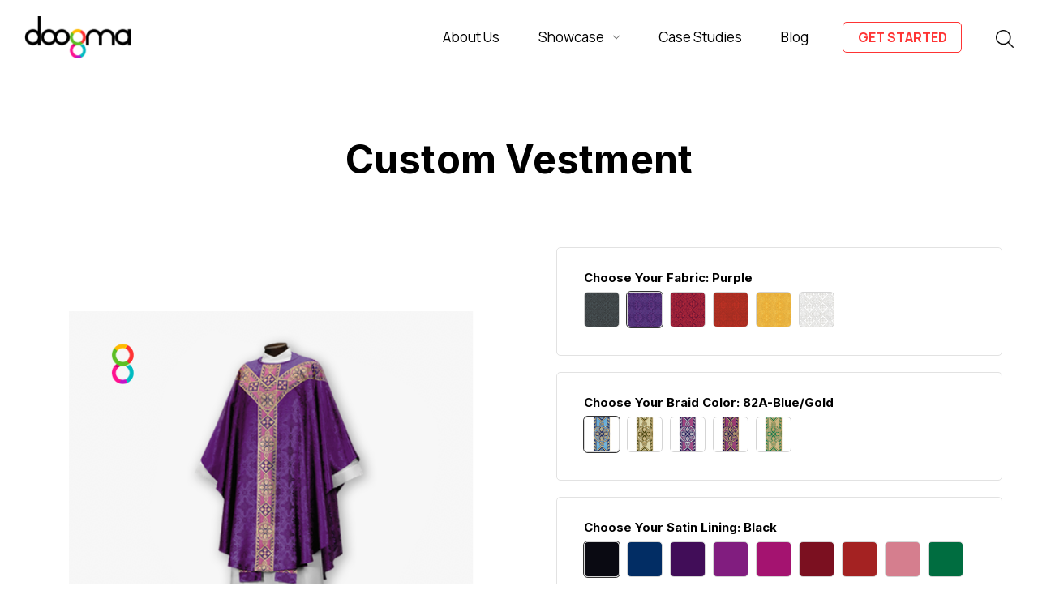

--- FILE ---
content_type: text/html; charset=UTF-8
request_url: https://doogma.com/custom-vestment/
body_size: 17867
content:


<!DOCTYPE html>
<html class="no-js" lang="en">
    <head>
        <title>Personalized Vestment - Custom Vestment</title>
        <link rel="dns-prefetch preconnect" href="https://cdn11.bigcommerce.com/s-qqeijmmnnj" crossorigin><link rel="dns-prefetch preconnect" href="https://fonts.googleapis.com/" crossorigin><link rel="dns-prefetch preconnect" href="https://fonts.gstatic.com/" crossorigin>
        <meta property="product:price:amount" content="278" /><meta property="product:price:currency" content="BDT" /><meta property="og:url" content="https://doogma.com/custom-vestment/" /><meta property="og:site_name" content="Doogma" /><meta name="keywords" content="Best Product Customizer, Custom Product Builder, Product Customizer, Customization Software"><meta name="description" content="designer  now offers a unique way for our customers to design their own chasubles.for more information visit doogma.com"><link rel='canonical' href='https://doogma.com/custom-vestment/' /><meta name='platform' content='bigcommerce.stencil' /><meta property="og:type" content="product" />
<meta property="og:title" content="Custom Vestment" />
<meta property="og:description" content="designer  now offers a unique way for our customers to design their own chasubles.for more information visit doogma.com" />
<meta property="og:image" content="https://cdn11.bigcommerce.com/s-qqeijmmnnj/products/293/images/593/gaspard__15683__04066.1678115057.386.513.png?c=1" />
<meta property="pinterest:richpins" content="enabled" />
        
         

        <link href="https://cdn11.bigcommerce.com/s-qqeijmmnnj/product_images/cropped-favicon-doogma2018-1-32x32.png?t&#x3D;1684319103" rel="shortcut icon">
        <meta name="viewport" content="width=device-width, initial-scale=1">

        <script>
            document.documentElement.className = document.documentElement.className.replace('no-js', 'js');
        </script>

        <script>
    function browserSupportsAllFeatures() {
        return window.Promise
            && window.fetch
            && window.URL
            && window.URLSearchParams
            && window.WeakMap
            // object-fit support
            && ('objectFit' in document.documentElement.style);
    }
    function loadScript(src) {
        var js = document.createElement('script');
        js.src = src;
        js.onerror = function () { console.error('Failed to load polyfill script ' + src); };
        document.head.appendChild(js);
    }
    if (!browserSupportsAllFeatures()) { loadScript('https://cdn11.bigcommerce.com/s-qqeijmmnnj/stencil/142c3450-3fcd-013e-6179-1ee09e41fe01/e/d9f2c790-bd8b-013e-08d6-0ed241ab5b8e/dist/theme-bundle.polyfills.js'); }
</script>
        <script>window.consentManagerTranslations = `{"locale":"en","locales":{"consent_manager.data_collection_warning":"en","consent_manager.accept_all_cookies":"en","consent_manager.gdpr_settings":"en","consent_manager.data_collection_preferences":"en","consent_manager.manage_data_collection_preferences":"en","consent_manager.use_data_by_cookies":"en","consent_manager.data_categories_table":"en","consent_manager.allow":"en","consent_manager.accept":"en","consent_manager.deny":"en","consent_manager.dismiss":"en","consent_manager.reject_all":"en","consent_manager.category":"en","consent_manager.purpose":"en","consent_manager.functional_category":"en","consent_manager.functional_purpose":"en","consent_manager.analytics_category":"en","consent_manager.analytics_purpose":"en","consent_manager.targeting_category":"en","consent_manager.advertising_category":"en","consent_manager.advertising_purpose":"en","consent_manager.essential_category":"en","consent_manager.esential_purpose":"en","consent_manager.yes":"en","consent_manager.no":"en","consent_manager.not_available":"en","consent_manager.cancel":"en","consent_manager.save":"en","consent_manager.back_to_preferences":"en","consent_manager.close_without_changes":"en","consent_manager.unsaved_changes":"en","consent_manager.by_using":"en","consent_manager.agree_on_data_collection":"en","consent_manager.change_preferences":"en","consent_manager.cancel_dialog_title":"en","consent_manager.privacy_policy":"en","consent_manager.allow_category_tracking":"en","consent_manager.disallow_category_tracking":"en"},"translations":{"consent_manager.data_collection_warning":"We use cookies (and other similar technologies) to collect data to improve your shopping experience.","consent_manager.accept_all_cookies":"Accept All Cookies","consent_manager.gdpr_settings":"Settings","consent_manager.data_collection_preferences":"Website Data Collection Preferences","consent_manager.manage_data_collection_preferences":"Manage Website Data Collection Preferences","consent_manager.use_data_by_cookies":" uses data collected by cookies and JavaScript libraries to improve your shopping experience.","consent_manager.data_categories_table":"The table below outlines how we use this data by category. To opt out of a category of data collection, select 'No' and save your preferences.","consent_manager.allow":"Allow","consent_manager.accept":"Accept","consent_manager.deny":"Deny","consent_manager.dismiss":"Dismiss","consent_manager.reject_all":"Reject all","consent_manager.category":"Category","consent_manager.purpose":"Purpose","consent_manager.functional_category":"Functional","consent_manager.functional_purpose":"Enables enhanced functionality, such as videos and live chat. If you do not allow these, then some or all of these functions may not work properly.","consent_manager.analytics_category":"Analytics","consent_manager.analytics_purpose":"Provide statistical information on site usage, e.g., web analytics so we can improve this website over time.","consent_manager.targeting_category":"Targeting","consent_manager.advertising_category":"Advertising","consent_manager.advertising_purpose":"Used to create profiles or personalize content to enhance your shopping experience.","consent_manager.essential_category":"Essential","consent_manager.esential_purpose":"Essential for the site and any requested services to work, but do not perform any additional or secondary function.","consent_manager.yes":"Yes","consent_manager.no":"No","consent_manager.not_available":"N/A","consent_manager.cancel":"Cancel","consent_manager.save":"Save","consent_manager.back_to_preferences":"Back to Preferences","consent_manager.close_without_changes":"You have unsaved changes to your data collection preferences. Are you sure you want to close without saving?","consent_manager.unsaved_changes":"You have unsaved changes","consent_manager.by_using":"By using our website, you're agreeing to our","consent_manager.agree_on_data_collection":"By using our website, you're agreeing to the collection of data as described in our ","consent_manager.change_preferences":"You can change your preferences at any time","consent_manager.cancel_dialog_title":"Are you sure you want to cancel?","consent_manager.privacy_policy":"Privacy Policy","consent_manager.allow_category_tracking":"Allow [CATEGORY_NAME] tracking","consent_manager.disallow_category_tracking":"Disallow [CATEGORY_NAME] tracking"}}`;</script>

        <script>
            window.lazySizesConfig = window.lazySizesConfig || {};
            window.lazySizesConfig.loadMode = 1;
        </script> 
        <script async src="https://cdn11.bigcommerce.com/s-qqeijmmnnj/stencil/142c3450-3fcd-013e-6179-1ee09e41fe01/e/d9f2c790-bd8b-013e-08d6-0ed241ab5b8e/dist/theme-bundle.head_async.js"></script>

            <script src="https://ajax.googleapis.com/ajax/libs/jquery/3.6.4/jquery.min.js"></script>
            <script src="https://cdn.jsdelivr.net/npm/fabric@4.6.0/dist/fabric.min.js"></script>
            <script src="https://ajax.googleapis.com/ajax/libs/webfont/1.6.26/webfont.js"></script>
            <script src="https://dynaviewcode.doogma.com/script.js"></script>
            <script src="https://dynaviewcode.doogma.com/config.js"></script>

        <link href="https://fonts.googleapis.com/css?family=Manrope:800,500,400,700&display=block" rel="stylesheet">

        <link rel="preload" href="https://cdn11.bigcommerce.com/s-qqeijmmnnj/stencil/142c3450-3fcd-013e-6179-1ee09e41fe01/e/d9f2c790-bd8b-013e-08d6-0ed241ab5b8e/dist/theme-bundle.font.js" as="script">
        <script async src="https://cdn11.bigcommerce.com/s-qqeijmmnnj/stencil/142c3450-3fcd-013e-6179-1ee09e41fe01/e/d9f2c790-bd8b-013e-08d6-0ed241ab5b8e/dist/theme-bundle.font.js"></script>

        <link data-stencil-stylesheet href="https://cdn11.bigcommerce.com/s-qqeijmmnnj/stencil/142c3450-3fcd-013e-6179-1ee09e41fe01/e/d9f2c790-bd8b-013e-08d6-0ed241ab5b8e/css/theme-35321970-3fcd-013e-1b1e-0218211d7122.css" rel="stylesheet">

                <link data-stencil-stylesheet href="https://cdn11.bigcommerce.com/s-qqeijmmnnj/stencil/142c3450-3fcd-013e-6179-1ee09e41fe01/e/d9f2c790-bd8b-013e-08d6-0ed241ab5b8e/css/product-custom-v2-35321970-3fcd-013e-1b1e-0218211d7122.css" rel="stylesheet">

        <!-- Start Tracking Code for analytics_googleanalytics4 -->

<script data-cfasync="false" src="https://cdn11.bigcommerce.com/shared/js/google_analytics4_bodl_subscribers-358423becf5d870b8b603a81de597c10f6bc7699.js" integrity="sha256-gtOfJ3Avc1pEE/hx6SKj/96cca7JvfqllWA9FTQJyfI=" crossorigin="anonymous"></script>
<script data-cfasync="false">
  (function () {
    window.dataLayer = window.dataLayer || [];

    function gtag(){
        dataLayer.push(arguments);
    }

    function initGA4(event) {
         function setupGtag() {
            function configureGtag() {
                gtag('js', new Date());
                gtag('set', 'developer_id.dMjk3Nj', true);
                gtag('config', 'G-WRX8FG14HP');
            }

            var script = document.createElement('script');

            script.src = 'https://www.googletagmanager.com/gtag/js?id=G-WRX8FG14HP';
            script.async = true;
            script.onload = configureGtag;

            document.head.appendChild(script);
        }

        setupGtag();

        if (typeof subscribeOnBodlEvents === 'function') {
            subscribeOnBodlEvents('G-WRX8FG14HP', false);
        }

        window.removeEventListener(event.type, initGA4);
    }

    

    var eventName = document.readyState === 'complete' ? 'consentScriptsLoaded' : 'DOMContentLoaded';
    window.addEventListener(eventName, initGA4, false);
  })()
</script>

<!-- End Tracking Code for analytics_googleanalytics4 -->

<!-- Start Tracking Code for analytics_siteverification -->

<meta name="google-site-verification" content="HhO7JgdcAutWukmPLGTq0ym_STEV87c4d4B13iWhKpk" />

<!-- End Tracking Code for analytics_siteverification -->


<script src="https://www.google.com/recaptcha/api.js" async defer></script>
<script type="text/javascript">
var BCData = {"product_attributes":{"sku":null,"upc":null,"mpn":null,"gtin":null,"weight":null,"base":true,"image":null,"stock":null,"instock":true,"stock_message":null,"purchasable":true,"purchasing_message":null,"call_for_price_message":null,"price":{"without_tax":{"formatted":"$278.00","value":278,"currency":"BDT"},"tax_label":"Tax"}}};
</script>
<script>var doogmaStorefront = { storehash: 'qqeijmmnnj', apiUrl: 'https://bcapp2.doogma.com', appId:'gq98apmftghdptreh2utos3hs4w0sp0'};</script><!-- Google Tag Manager -->
<script>(function(w,d,s,l,i){w[l]=w[l]||[];w[l].push({'gtm.start':
new Date().getTime(),event:'gtm.js'});var f=d.getElementsByTagName(s)[0],
j=d.createElement(s),dl=l!='dataLayer'?'&l='+l:'';j.async=true;j.src=
'https://www.googletagmanager.com/gtm.js?id='+i+dl;f.parentNode.insertBefore(j,f);
})(window,document,'script','dataLayer','GTM-NSZM3CG');</script>
<!-- End Google Tag Manager -->

<script 
  src="https://widgets.leadconnectorhq.com/loader.js"  
  data-resources-url="https://widgets.leadconnectorhq.com/chat-widget/loader.js" 
 data-widget-id="66e455f1a84835711b0eeac8"  > 
 </script><script>var doogmaStorefront = { storehash: 'qqeijmmnnj', apiUrl: 'https://bcapp2.doogma.com', appId:'gq98apmftghdptreh2utos3hs4w0sp0'};</script><script type="text/javascript">
(function (w, d, s, u, wid, id, tid, dm) {
    w.mxq = w.mxq || [];
    w.mxq.push({ wid: wid, id: id, tid: tid, dm: dm });
    var js, fjs = d.getElementsByTagName(s)[0];
    js = d.createElement(s);
    js.async = true;
    js.src = u + "?t=" + new Date().getTime();
    fjs.parentNode.insertBefore(js, fjs);
})(window, document, "script", "https://maximise.nyc3.cdn.digitaloceanspaces.com/pixel.min.js", "RMieIJj0M7RIDmr7", "B3ub2QHcR9fLw2ZvARI7n", "67a2c66c2d00cd0182c629e0", ["doogma.com"]);
</script>
<script>!function () {var reb2b = window.reb2b = window.reb2b || [];if (reb2b.invoked) return;reb2b.invoked = true;reb2b.methods = ["identify", "collect"];reb2b.factory = function (method) {return function () {var args = Array.prototype.slice.call(arguments);args.unshift(method);reb2b.push(args);return reb2b;};};for (var i = 0; i < reb2b.methods.length; i++) {var key = reb2b.methods[i];reb2b[key] = reb2b.factory(key);}reb2b.load = function (key) {var script = document.createElement("script");script.type = "text/javascript";script.async = true;script.src = "https://s3-us-west-2.amazonaws.com/b2bjsstore/b/" + key + "/Z6PVLH51RE6R.js.gz";var first = document.getElementsByTagName("script")[0];first.parentNode.insertBefore(script, first);};reb2b.SNIPPET_VERSION = "1.0.1";reb2b.load("Z6PVLH51RE6R");}();</script><script>
    window.DynaConfig = {
        sessionKey:'DynaViewerParams',
        renderUrl:'http://teste2dynaview.doogma.com/api/renders',
        clientId:'qqeijmmnnj',
        licenseKey: "f0f324cae4b9d4a1b36d4fb412754565deb5212b0ee200ac264e21534249a3ce",
        projectId: 'doogma',
        jsonAPIUrl: 'https://jsonsapi.doogma.com'
    }
</script>
 <script data-cfasync="false" src="https://microapps.bigcommerce.com/bodl-events/1.9.4/index.js" integrity="sha256-Y0tDj1qsyiKBRibKllwV0ZJ1aFlGYaHHGl/oUFoXJ7Y=" nonce="" crossorigin="anonymous"></script>
 <script data-cfasync="false" nonce="">

 (function() {
    function decodeBase64(base64) {
       const text = atob(base64);
       const length = text.length;
       const bytes = new Uint8Array(length);
       for (let i = 0; i < length; i++) {
          bytes[i] = text.charCodeAt(i);
       }
       const decoder = new TextDecoder();
       return decoder.decode(bytes);
    }
    window.bodl = JSON.parse(decodeBase64("[base64]"));
 })()

 </script>

<script nonce="">
(function () {
    var xmlHttp = new XMLHttpRequest();

    xmlHttp.open('POST', 'https://bes.gcp.data.bigcommerce.com/nobot');
    xmlHttp.setRequestHeader('Content-Type', 'application/json');
    xmlHttp.send('{"store_id":"1001385279","timezone_offset":"0.0","timestamp":"2026-02-03T18:16:47.82171000Z","visit_id":"be465c16-d24d-46c6-b15f-eb6138010482","channel_id":1}');
})();
</script>


        <link rel="preload" href="https://cdn11.bigcommerce.com/s-qqeijmmnnj/stencil/142c3450-3fcd-013e-6179-1ee09e41fe01/e/d9f2c790-bd8b-013e-08d6-0ed241ab5b8e/dist/theme-bundle.main.js" as="script">
    </head>
    <body product>
        <!-- Google Tag Manager (noscript) -->
        <noscript><iframe src="https://www.googletagmanager.com/ns.html?id=GTM-NSZM3CG" height="0" width="0"
                style="display:none;visibility:hidden"></iframe></noscript>
        <!-- End Google Tag Manager (noscript) -->

        <svg data-src="https://cdn11.bigcommerce.com/s-qqeijmmnnj/stencil/142c3450-3fcd-013e-6179-1ee09e41fe01/e/d9f2c790-bd8b-013e-08d6-0ed241ab5b8e/img/icon-sprite.svg" class="icons-svg-sprite"></svg>

        <header class="header" role="banner">
    <div class="container">
        <div class="d_flex_SB">
            <a href="#" class="mobileMenu-toggle" data-mobile-menu-toggle="menu"><span class="mobileMenu-toggleIcon">Toggle menu</span></a>
            <nav class="navUser">
    <div class="dropdown dropdown--quickSearch" id="quickSearch" aria-hidden="true" data-prevent-quick-search-close><div class="container">
    <form class="form" onsubmit="return false" data-url="/search.php" data-quick-search-form>
        <fieldset class="form-fieldset">
            <div class="form-field">
                <label class="is-srOnly" for="nav-quick-search">Search</label>
                <input class="form-input" data-search-quick name="nav-quick-search" id="nav-quick-search" data-error-message="Search field cannot be empty." placeholder="Search the store" autocomplete="off">
            </div>
        </fieldset>
    </form>
    <section class="quickSearchResults" data-bind="html: results"></section>
    <p role="status" aria-live="polite" class="aria-description--hidden" data-search-aria-message-predefined-text="product results for"></p>
</div>
</div>
</nav>
                <div class="header-logo header-logo--center"><a href="https://doogma.com/" class="header-logo__link" data-header-logo-link>
        <img class="header-logo-image-unknown-size"
             src="https://cdn11.bigcommerce.com/s-qqeijmmnnj/images/stencil/original/background_1692704924__57377.original.png"
             alt="Doogma"
             title="Doogma">
</a>
</div>
            <div class="navPages-container" id="menu" data-menu><nav class="navPages">
    <div class="navPages-quickSearch"><div class="container">
    <form class="form" onsubmit="return false" data-url="/search.php" data-quick-search-form>
        <fieldset class="form-fieldset">
            <div class="form-field">
                <label class="is-srOnly" for="nav-menu-quick-search">Search</label>
                <input class="form-input" data-search-quick name="nav-menu-quick-search" id="nav-menu-quick-search" data-error-message="Search field cannot be empty." placeholder="Search the store" autocomplete="off">
            </div>
        </fieldset>
    </form>
    <section class="quickSearchResults" data-bind="html: results"></section>
    <p role="status" aria-live="polite" class="aria-description--hidden" data-search-aria-message-predefined-text="product results for"></p>
</div>
</div>
    <ul class="navPages-list">
                 <li class="navPages-item navPages-item-page about_us"><a class="navPages-action" href="https://doogma.com/about-us/" aria-label="About Us">About Us</a></li>
                <li class="navPages-item"><a class="navPages-action has-subMenu activePage"
   href="https://doogma.com/showcase/"
   data-collapsible="navPages-87"
>
    Showcase
    <i class="icon navPages-action-moreIcon" aria-hidden="true">
        <svg><use xlink:href="#icon-chevron-down" /></svg>
    </i>
</a>
<div class="navPage-subMenu" id="navPages-87" aria-hidden="true" tabindex="-1">
    <ul class="navPage-subMenu-list">
            <li class="navPage-subMenu-item">
                    <a class="navPage-subMenu-action navPages-action"
                       href="https://doogma.com/industries/fitness-sporting-goods/"
                       aria-label="Fitness &amp; Sporting Goods"
                    >
                        Fitness &amp; Sporting Goods
                    </a>
            </li>
            <li class="navPage-subMenu-item">
                    <a class="navPage-subMenu-action navPages-action"
                       href="https://doogma.com/industries/jewelry-watches/"
                       aria-label="Jewelry &amp; Watches"
                    >
                        Jewelry &amp; Watches
                    </a>
            </li>
            <li class="navPage-subMenu-item">
                    <a class="navPage-subMenu-action navPages-action activePage"
                       href="https://doogma.com/showcase/sports-apparel/"
                       aria-label="Sports &amp; Apparel"
                    >
                        Sports &amp; Apparel
                    </a>
            </li>
            <li class="navPage-subMenu-item">
                    <a class="navPage-subMenu-action navPages-action"
                       href="https://doogma.com/industries/furniture-home-decor/"
                       aria-label="Furniture &amp; Home Decor"
                    >
                        Furniture &amp; Home Decor
                    </a>
            </li>
            <li class="navPage-subMenu-item">
                    <a class="navPage-subMenu-action navPages-action"
                       href="https://doogma.com/industries/food-beverages/"
                       aria-label="Food &amp; Beverages"
                    >
                        Food &amp; Beverages
                    </a>
            </li>
            <li class="navPage-subMenu-item">
                    <a class="navPage-subMenu-action navPages-action"
                       href="https://doogma.com/showcase/b2b/"
                       aria-label="B2B"
                    >
                        B2B
                    </a>
            </li>
            <li class="navPage-subMenu-item">
                    <a class="navPage-subMenu-action navPages-action"
                       href="https://doogma.com/showcase/industrial/"
                       aria-label="Industrial"
                    >
                        Industrial
                    </a>
            </li>
            <li class="navPage-subMenu-item">
                    <a class="navPage-subMenu-action navPages-action"
                       href="https://doogma.com/industries/electronics/"
                       aria-label="Electronics"
                    >
                        Electronics
                    </a>
            </li>
            <li class="navPage-subMenu-item">
                    <a class="navPage-subMenu-action navPages-action"
                       href="https://doogma.com/industries/promotional/"
                       aria-label="Promotional"
                    >
                        Promotional
                    </a>
            </li>
    </ul>
</div>
</li>
        <li class="navPages-item navPages-item-page case_studies"><a class="navPages-action" href="/case-studies/" aria-label="Case Studies">Case Studies</a></li>
        <li class="navPages-item navPages-item-page case_studies"><a class="navPages-action" href="/blog/" aria-label="Blog">Blog</a></li>
        <li class="navPages-item navPages-item-page get_started"><a class="navPages-action" href="/contact-us/" aria-label="Get Started">Get Started</a></li>
        <li class="navPages-item navPages-item-page quickSearch">
            <button class="navPages-action navUser-action--quickSearch" type="button" id="quick-search-expand" data-search="quickSearch" aria-controls="quickSearch" aria-label="Search">
                <img src="https://cdn-icons-png.flaticon.com/128/54/54481.png" alt="quickSearch">
            </button>
        </li>
    </ul>
</nav> 
</div>
        </div>
    </div>
</header>
<div data-content-region="header_bottom--global"><div data-layout-id="1512964a-38f0-4d05-b6ef-afd1ce582f22">       <div data-sub-layout-container="1421dd78-69e2-495c-8917-80a2202f4561" data-layout-name="Layout">
    <style data-container-styling="1421dd78-69e2-495c-8917-80a2202f4561">
        [data-sub-layout-container="1421dd78-69e2-495c-8917-80a2202f4561"] {
            box-sizing: border-box;
            display: flex;
            flex-wrap: wrap;
            z-index: 0;
            position: relative;
            height: ;
            padding-top: 0px;
            padding-right: 0px;
            padding-bottom: 0px;
            padding-left: 0px;
            margin-top: 0px;
            margin-right: 0px;
            margin-bottom: 0px;
            margin-left: 0px;
            border-width: 0px;
            border-style: solid;
            border-color: #333333;
        }

        [data-sub-layout-container="1421dd78-69e2-495c-8917-80a2202f4561"]:after {
            display: block;
            position: absolute;
            top: 0;
            left: 0;
            bottom: 0;
            right: 0;
            background-size: cover;
            z-index: auto;
        }
    </style>

    <div data-sub-layout="10087283-1ea8-4d95-9db3-bbf2ee471395">
        <style data-column-styling="10087283-1ea8-4d95-9db3-bbf2ee471395">
            [data-sub-layout="10087283-1ea8-4d95-9db3-bbf2ee471395"] {
                display: flex;
                flex-direction: column;
                box-sizing: border-box;
                flex-basis: 100%;
                max-width: 100%;
                z-index: 0;
                position: relative;
                height: ;
                padding-top: 0px;
                padding-right: 10.5px;
                padding-bottom: 0px;
                padding-left: 10.5px;
                margin-top: 0px;
                margin-right: 0px;
                margin-bottom: 0px;
                margin-left: 0px;
                border-width: 0px;
                border-style: solid;
                border-color: #333333;
                justify-content: center;
            }
            [data-sub-layout="10087283-1ea8-4d95-9db3-bbf2ee471395"]:after {
                display: block;
                position: absolute;
                top: 0;
                left: 0;
                bottom: 0;
                right: 0;
                background-size: cover;
                z-index: auto;
            }
            @media only screen and (max-width: 700px) {
                [data-sub-layout="10087283-1ea8-4d95-9db3-bbf2ee471395"] {
                    flex-basis: 100%;
                    max-width: 100%;
                }
            }
        </style>
        <div data-widget-id="f2bd5129-60ec-4eea-8f2e-a0e651099c41" data-placement-id="69447bbd-a127-4392-93f2-077538427453" data-placement-status="ACTIVE"><style>
    .sd-simple-text-f2bd5129-60ec-4eea-8f2e-a0e651099c41 {
      padding-top: 0px;
      padding-right: 0px;
      padding-bottom: 0px;
      padding-left: 0px;

      margin-top: 0px;
      margin-right: 98px;
      margin-bottom: 0px;
      margin-left: 0px;

    }

    .sd-simple-text-f2bd5129-60ec-4eea-8f2e-a0e651099c41 * {
      margin: 0;
      padding: 0;

        color: #333333;
        font-family: inherit;
        font-weight: 800;
        font-size: 16px;
        min-height: 16px;

    }

    .sd-simple-text-f2bd5129-60ec-4eea-8f2e-a0e651099c41 {
        text-align: right;
          }

    #sd-simple-text-editable-f2bd5129-60ec-4eea-8f2e-a0e651099c41 {
      min-width: 14px;
      line-height: 1.5;
      display: inline-block;
    }

    #sd-simple-text-editable-f2bd5129-60ec-4eea-8f2e-a0e651099c41[data-edit-mode="true"]:hover,
    #sd-simple-text-editable-f2bd5129-60ec-4eea-8f2e-a0e651099c41[data-edit-mode="true"]:active,
    #sd-simple-text-editable-f2bd5129-60ec-4eea-8f2e-a0e651099c41[data-edit-mode="true"]:focus {
      outline: 1px dashed #3C64F4;
    }

    #sd-simple-text-editable-f2bd5129-60ec-4eea-8f2e-a0e651099c41 strong,
    #sd-simple-text-editable-f2bd5129-60ec-4eea-8f2e-a0e651099c41 strong * {
      font-weight: bold;
    }

    #sd-simple-text-editable-f2bd5129-60ec-4eea-8f2e-a0e651099c41 a {
      color: inherit;
    }

    @supports (color: color-mix(in srgb, #000 50%, #fff 50%)) {
      #sd-simple-text-editable-f2bd5129-60ec-4eea-8f2e-a0e651099c41 a:hover,
      #sd-simple-text-editable-f2bd5129-60ec-4eea-8f2e-a0e651099c41 a:active,
      #sd-simple-text-editable-f2bd5129-60ec-4eea-8f2e-a0e651099c41 a:focus {
        color: color-mix(in srgb, currentColor 68%, white 32%);
      }
    }

    @supports not (color: color-mix(in srgb, #000 50%, #fff 50%)) {
      #sd-simple-text-editable-f2bd5129-60ec-4eea-8f2e-a0e651099c41 a:hover,
      #sd-simple-text-editable-f2bd5129-60ec-4eea-8f2e-a0e651099c41 a:active,
      #sd-simple-text-editable-f2bd5129-60ec-4eea-8f2e-a0e651099c41 a:focus {
        filter: brightness(2);
      }
    }
</style>

<div class="sd-simple-text-f2bd5129-60ec-4eea-8f2e-a0e651099c41 ">
  <div id="sd-simple-text-editable-f2bd5129-60ec-4eea-8f2e-a0e651099c41" data-edit-mode="">
    <p>+1 (302) 271-6717</p>
  </div>
</div>

</div>
    </div>
</div>

</div></div>
<div data-content-region="header_bottom"></div>
        <main class="body" id="main-content" role="main" data-currency-code="BDT" style="min-height:700px;">
     
    
        <div class="container">
            
    <div style="display:none;"><nav aria-label="Breadcrumb">
    <ol class="breadcrumbs">
                <li class="breadcrumb ">
                    <a class="breadcrumb-label" href="https://doogma.com/" >
                        <span>Home</span>
                    </a>
                </li>
                <li class="breadcrumb ">
                    <a class="breadcrumb-label" href="https://doogma.com/showcase/" >
                        <span>Showcase</span>
                    </a>
                </li>
                <li class="breadcrumb ">
                    <a class="breadcrumb-label" href="https://doogma.com/showcase/sports-apparel/" >
                        <span>Sports &amp; Apparel</span>
                    </a>
                </li>
                <li class="breadcrumb is-active">
                    <a class="breadcrumb-label" href="https://doogma.com/custom-vestment/" aria-current="page">
                        <span>Custom Vestment</span>
                    </a>
                </li>
    </ol>
</nav>
<script type="application/ld+json">
{
    "@context": "https://schema.org",
    "@type": "BreadcrumbList",
    "itemListElement":[
        {
            "@type": "ListItem",
            "position": 1,
            "item": {
                "@id": "https://doogma.com/",
                "name": "Home"
            }
        },
        {
            "@type": "ListItem",
            "position": 2,
            "item": {
                "@id": "https://doogma.com/showcase/",
                "name": "Showcase"
            }
        },
        {
            "@type": "ListItem",
            "position": 3,
            "item": {
                "@id": "https://doogma.com/showcase/sports-apparel/",
                "name": "Sports & Apparel"
            }
        },
        {
            "@type": "ListItem",
            "position": 4,
            "item": {
                "@id": "https://doogma.com/custom-vestment/",
                "name": "Custom Vestment"
            }
        }
    ]
}
</script>
</div>


    <div class="product_main">
        <div class="pdp_header d_flex">
            <div class="container">
                <div class="pdp_header_cont">
                    <h1 class="productView-title">Custom Vestment</h1>
                </div>
            </div>
        </div>
        <div class="pdp_body">
            <div class="productView-main">
    <div class="container">
        <div class="productView"
>


            <section class="productView-images" data-image-gallery>
                <figure class="productView-image"
                        data-image-gallery-main
                        data-zoom-image="https://cdn11.bigcommerce.com/s-qqeijmmnnj/images/stencil/1280x1280/products/293/593/gaspard__15683__04066.1678115057.png?c=1"
                        >
                    <div class="productView-img-container">
                            <a href="https://cdn11.bigcommerce.com/s-qqeijmmnnj/images/stencil/1280x1280/products/293/593/gaspard__15683__04066.1678115057.png?c=1"
                                target="_blank">
                        <img src="https://cdn11.bigcommerce.com/s-qqeijmmnnj/images/stencil/1280x1280/products/293/593/gaspard__15683__04066.1678115057.png?c=1" alt="Custom Vestment" title="Custom Vestment" data-sizes="auto"
    srcset="https://cdn11.bigcommerce.com/s-qqeijmmnnj/images/stencil/80w/products/293/593/gaspard__15683__04066.1678115057.png?c=1"
data-srcset="https://cdn11.bigcommerce.com/s-qqeijmmnnj/images/stencil/80w/products/293/593/gaspard__15683__04066.1678115057.png?c=1 80w, https://cdn11.bigcommerce.com/s-qqeijmmnnj/images/stencil/160w/products/293/593/gaspard__15683__04066.1678115057.png?c=1 160w, https://cdn11.bigcommerce.com/s-qqeijmmnnj/images/stencil/320w/products/293/593/gaspard__15683__04066.1678115057.png?c=1 320w, https://cdn11.bigcommerce.com/s-qqeijmmnnj/images/stencil/640w/products/293/593/gaspard__15683__04066.1678115057.png?c=1 640w, https://cdn11.bigcommerce.com/s-qqeijmmnnj/images/stencil/960w/products/293/593/gaspard__15683__04066.1678115057.png?c=1 960w, https://cdn11.bigcommerce.com/s-qqeijmmnnj/images/stencil/1280w/products/293/593/gaspard__15683__04066.1678115057.png?c=1 1280w, https://cdn11.bigcommerce.com/s-qqeijmmnnj/images/stencil/1920w/products/293/593/gaspard__15683__04066.1678115057.png?c=1 1920w, https://cdn11.bigcommerce.com/s-qqeijmmnnj/images/stencil/2560w/products/293/593/gaspard__15683__04066.1678115057.png?c=1 2560w"

class="lazyload productView-image--default"

data-main-image />
                            </a>
                    </div>
                </figure>
            </section>

            <section class="productView-details product-options">
                <div class="custom_field_bc" hidden>
                </div>
                <div class="productView-options">
                    <form class="form" method="post" action="https://doogma.com/cart.php" enctype="multipart/form-data"
                        data-cart-item-add>
                        <input type="hidden" name="action" value="add">
                        <input type="hidden" name="product_id" value="293"/>
                        <div data-product-option-change style="display:none;">
                            
                                <div class="form-field" data-loop data-product-attribute="swatch" role="radiogroup" aria-labelledby="swatchGroup_695" data-label-name="choose your fabric">
    <label class="form-label form-label--alternate form-label--inlineSmall" id="swatchGroup_695" data-option-id="695">
        Choose Your Fabric:
        <span data-option-value></span>

        <small>
    Required<u>*</u>
</small>
    </label>
    <span
        class="swatch-option-message aria-description--hidden u-hidden">
        Selected Choose Your Fabric is
    </span>


    <div class="form-option-wrapper">
        <input class="form-radio"
               type="radio"
               name="attribute[695]"
               value="2335"
               id="attribute_swatch_695_2335"
               
               required
               aria-label="Black"
        >
        <label class="form-option form-option-swatch" for="attribute_swatch_695_2335" data-product-attribute-value="2335">
                <span class='form-option-variant form-option-variant--pattern' title="Black" style="background-image: url('https://cdn11.bigcommerce.com/s-qqeijmmnnj/images/stencil/150x150/attribute_value_images/2335.preview.png?t=1703699617');"></span>
                <span class="form-option-expanded">
                    <span class="form-option-image" style="background-image: url('https://cdn11.bigcommerce.com/s-qqeijmmnnj/images/stencil/original/attribute_value_images/2335.preview.png?t=1703699617');"></span>
                </span>
        </label>
    </div>
    <div class="form-option-wrapper">
        <input class="form-radio"
               type="radio"
               name="attribute[695]"
               value="2336"
               id="attribute_swatch_695_2336"
               checked data-default
               required
               aria-label="Purple"
        >
        <label class="form-option form-option-swatch" for="attribute_swatch_695_2336" data-product-attribute-value="2336">
                <span class='form-option-variant form-option-variant--pattern' title="Purple" style="background-image: url('https://cdn11.bigcommerce.com/s-qqeijmmnnj/images/stencil/150x150/attribute_value_images/2336.preview.png?t=1703699617');"></span>
                <span class="form-option-expanded">
                    <span class="form-option-image" style="background-image: url('https://cdn11.bigcommerce.com/s-qqeijmmnnj/images/stencil/original/attribute_value_images/2336.preview.png?t=1703699617');"></span>
                </span>
        </label>
    </div>
    <div class="form-option-wrapper">
        <input class="form-radio"
               type="radio"
               name="attribute[695]"
               value="2337"
               id="attribute_swatch_695_2337"
               
               required
               aria-label="Scarlet"
        >
        <label class="form-option form-option-swatch" for="attribute_swatch_695_2337" data-product-attribute-value="2337">
                <span class='form-option-variant form-option-variant--pattern' title="Scarlet" style="background-image: url('https://cdn11.bigcommerce.com/s-qqeijmmnnj/images/stencil/150x150/attribute_value_images/2337.preview.png?t=1703699617');"></span>
                <span class="form-option-expanded">
                    <span class="form-option-image" style="background-image: url('https://cdn11.bigcommerce.com/s-qqeijmmnnj/images/stencil/original/attribute_value_images/2337.preview.png?t=1703699617');"></span>
                </span>
        </label>
    </div>
    <div class="form-option-wrapper">
        <input class="form-radio"
               type="radio"
               name="attribute[695]"
               value="2338"
               id="attribute_swatch_695_2338"
               
               required
               aria-label="Red"
        >
        <label class="form-option form-option-swatch" for="attribute_swatch_695_2338" data-product-attribute-value="2338">
                <span class='form-option-variant form-option-variant--pattern' title="Red" style="background-image: url('https://cdn11.bigcommerce.com/s-qqeijmmnnj/images/stencil/150x150/attribute_value_images/2338.preview.png?t=1703699617');"></span>
                <span class="form-option-expanded">
                    <span class="form-option-image" style="background-image: url('https://cdn11.bigcommerce.com/s-qqeijmmnnj/images/stencil/original/attribute_value_images/2338.preview.png?t=1703699617');"></span>
                </span>
        </label>
    </div>
    <div class="form-option-wrapper">
        <input class="form-radio"
               type="radio"
               name="attribute[695]"
               value="2339"
               id="attribute_swatch_695_2339"
               
               required
               aria-label="Gold"
        >
        <label class="form-option form-option-swatch" for="attribute_swatch_695_2339" data-product-attribute-value="2339">
                <span class='form-option-variant form-option-variant--pattern' title="Gold" style="background-image: url('https://cdn11.bigcommerce.com/s-qqeijmmnnj/images/stencil/150x150/attribute_value_images/2339.preview.png?t=1703699617');"></span>
                <span class="form-option-expanded">
                    <span class="form-option-image" style="background-image: url('https://cdn11.bigcommerce.com/s-qqeijmmnnj/images/stencil/original/attribute_value_images/2339.preview.png?t=1703699617');"></span>
                </span>
        </label>
    </div>
    <div class="form-option-wrapper">
        <input class="form-radio"
               type="radio"
               name="attribute[695]"
               value="2340"
               id="attribute_swatch_695_2340"
               
               required
               aria-label="White"
        >
        <label class="form-option form-option-swatch" for="attribute_swatch_695_2340" data-product-attribute-value="2340">
                <span class='form-option-variant form-option-variant--pattern' title="White" style="background-image: url('https://cdn11.bigcommerce.com/s-qqeijmmnnj/images/stencil/150x150/attribute_value_images/2340.preview.png?t=1703699617');"></span>
                <span class="form-option-expanded">
                    <span class="form-option-image" style="background-image: url('https://cdn11.bigcommerce.com/s-qqeijmmnnj/images/stencil/original/attribute_value_images/2340.preview.png?t=1703699617');"></span>
                </span>
        </label>
    </div>
</div>

                                <div class="form-field" data-loop data-product-attribute="swatch" role="radiogroup" aria-labelledby="swatchGroup_696" data-label-name="choose your braid color">
    <label class="form-label form-label--alternate form-label--inlineSmall" id="swatchGroup_696" data-option-id="696">
        Choose Your Braid Color:
        <span data-option-value></span>

        <small>
    Required<u>*</u>
</small>
    </label>
    <span
        class="swatch-option-message aria-description--hidden u-hidden">
        Selected Choose Your Braid Color is
    </span>


    <div class="form-option-wrapper">
        <input class="form-radio"
               type="radio"
               name="attribute[696]"
               value="2341"
               id="attribute_swatch_696_2341"
               checked data-default
               required
               aria-label="82A-Blue/Gold"
        >
        <label class="form-option form-option-swatch" for="attribute_swatch_696_2341" data-product-attribute-value="2341">
                <span class='form-option-variant form-option-variant--pattern' title="82A-Blue/Gold" style="background-image: url('https://cdn11.bigcommerce.com/s-qqeijmmnnj/images/stencil/150x150/attribute_value_images/2341.preview.png?t=1703699617');"></span>
                <span class="form-option-expanded">
                    <span class="form-option-image" style="background-image: url('https://cdn11.bigcommerce.com/s-qqeijmmnnj/images/stencil/original/attribute_value_images/2341.preview.png?t=1703699617');"></span>
                </span>
        </label>
    </div>
    <div class="form-option-wrapper">
        <input class="form-radio"
               type="radio"
               name="attribute[696]"
               value="2342"
               id="attribute_swatch_696_2342"
               
               required
               aria-label="82E-Olive/Gold"
        >
        <label class="form-option form-option-swatch" for="attribute_swatch_696_2342" data-product-attribute-value="2342">
                <span class='form-option-variant form-option-variant--pattern' title="82E-Olive/Gold" style="background-image: url('https://cdn11.bigcommerce.com/s-qqeijmmnnj/images/stencil/150x150/attribute_value_images/2342.preview.png?t=1703699617');"></span>
                <span class="form-option-expanded">
                    <span class="form-option-image" style="background-image: url('https://cdn11.bigcommerce.com/s-qqeijmmnnj/images/stencil/original/attribute_value_images/2342.preview.png?t=1703699617');"></span>
                </span>
        </label>
    </div>
    <div class="form-option-wrapper">
        <input class="form-radio"
               type="radio"
               name="attribute[696]"
               value="2343"
               id="attribute_swatch_696_2343"
               
               required
               aria-label="82F-Purple/Silver"
        >
        <label class="form-option form-option-swatch" for="attribute_swatch_696_2343" data-product-attribute-value="2343">
                <span class='form-option-variant form-option-variant--pattern' title="82F-Purple/Silver" style="background-image: url('https://cdn11.bigcommerce.com/s-qqeijmmnnj/images/stencil/150x150/attribute_value_images/2343.preview.png?t=1703699617');"></span>
                <span class="form-option-expanded">
                    <span class="form-option-image" style="background-image: url('https://cdn11.bigcommerce.com/s-qqeijmmnnj/images/stencil/original/attribute_value_images/2343.preview.png?t=1703699617');"></span>
                </span>
        </label>
    </div>
    <div class="form-option-wrapper">
        <input class="form-radio"
               type="radio"
               name="attribute[696]"
               value="2344"
               id="attribute_swatch_696_2344"
               
               required
               aria-label="82H-Purple/Gold"
        >
        <label class="form-option form-option-swatch" for="attribute_swatch_696_2344" data-product-attribute-value="2344">
                <span class='form-option-variant form-option-variant--pattern' title="82H-Purple/Gold" style="background-image: url('https://cdn11.bigcommerce.com/s-qqeijmmnnj/images/stencil/150x150/attribute_value_images/2344.preview.png?t=1703699617');"></span>
                <span class="form-option-expanded">
                    <span class="form-option-image" style="background-image: url('https://cdn11.bigcommerce.com/s-qqeijmmnnj/images/stencil/original/attribute_value_images/2344.preview.png?t=1703699617');"></span>
                </span>
        </label>
    </div>
    <div class="form-option-wrapper">
        <input class="form-radio"
               type="radio"
               name="attribute[696]"
               value="2345"
               id="attribute_swatch_696_2345"
               
               required
               aria-label="82I-Green/Gold"
        >
        <label class="form-option form-option-swatch" for="attribute_swatch_696_2345" data-product-attribute-value="2345">
                <span class='form-option-variant form-option-variant--pattern' title="82I-Green/Gold" style="background-image: url('https://cdn11.bigcommerce.com/s-qqeijmmnnj/images/stencil/150x150/attribute_value_images/2345.preview.png?t=1703699617');"></span>
                <span class="form-option-expanded">
                    <span class="form-option-image" style="background-image: url('https://cdn11.bigcommerce.com/s-qqeijmmnnj/images/stencil/original/attribute_value_images/2345.preview.png?t=1703699617');"></span>
                </span>
        </label>
    </div>
</div>

                                <div class="form-field" data-loop data-product-attribute="swatch" role="radiogroup" aria-labelledby="swatchGroup_697" data-label-name="choose your satin lining">
    <label class="form-label form-label--alternate form-label--inlineSmall" id="swatchGroup_697" data-option-id="697">
        Choose Your Satin Lining:
        <span data-option-value></span>

        <small>
    Required<u>*</u>
</small>
    </label>
    <span
        class="swatch-option-message aria-description--hidden u-hidden">
        Selected Choose Your Satin Lining is
    </span>


    <div class="form-option-wrapper">
        <input class="form-radio"
               type="radio"
               name="attribute[697]"
               value="2346"
               id="attribute_swatch_697_2346"
               checked data-default
               required
               aria-label="Black"
        >
        <label class="form-option form-option-swatch" for="attribute_swatch_697_2346" data-product-attribute-value="2346">
                <span class='form-option-variant form-option-variant--pattern' title="Black" style="background-image: url('https://cdn11.bigcommerce.com/s-qqeijmmnnj/images/stencil/150x150/attribute_value_images/2346.preview.png?t=1703699618');"></span>
                <span class="form-option-expanded">
                    <span class="form-option-image" style="background-image: url('https://cdn11.bigcommerce.com/s-qqeijmmnnj/images/stencil/original/attribute_value_images/2346.preview.png?t=1703699618');"></span>
                </span>
        </label>
    </div>
    <div class="form-option-wrapper">
        <input class="form-radio"
               type="radio"
               name="attribute[697]"
               value="2347"
               id="attribute_swatch_697_2347"
               
               required
               aria-label="Blue"
        >
        <label class="form-option form-option-swatch" for="attribute_swatch_697_2347" data-product-attribute-value="2347">
                <span class='form-option-variant form-option-variant--pattern' title="Blue" style="background-image: url('https://cdn11.bigcommerce.com/s-qqeijmmnnj/images/stencil/150x150/attribute_value_images/2347.preview.png?t=1703699618');"></span>
                <span class="form-option-expanded">
                    <span class="form-option-image" style="background-image: url('https://cdn11.bigcommerce.com/s-qqeijmmnnj/images/stencil/original/attribute_value_images/2347.preview.png?t=1703699618');"></span>
                </span>
        </label>
    </div>
    <div class="form-option-wrapper">
        <input class="form-radio"
               type="radio"
               name="attribute[697]"
               value="2348"
               id="attribute_swatch_697_2348"
               
               required
               aria-label="Purple"
        >
        <label class="form-option form-option-swatch" for="attribute_swatch_697_2348" data-product-attribute-value="2348">
                <span class='form-option-variant form-option-variant--pattern' title="Purple" style="background-image: url('https://cdn11.bigcommerce.com/s-qqeijmmnnj/images/stencil/150x150/attribute_value_images/2348.preview.png?t=1703699618');"></span>
                <span class="form-option-expanded">
                    <span class="form-option-image" style="background-image: url('https://cdn11.bigcommerce.com/s-qqeijmmnnj/images/stencil/original/attribute_value_images/2348.preview.png?t=1703699618');"></span>
                </span>
        </label>
    </div>
    <div class="form-option-wrapper">
        <input class="form-radio"
               type="radio"
               name="attribute[697]"
               value="2349"
               id="attribute_swatch_697_2349"
               
               required
               aria-label="Roman Purple"
        >
        <label class="form-option form-option-swatch" for="attribute_swatch_697_2349" data-product-attribute-value="2349">
                <span class='form-option-variant form-option-variant--pattern' title="Roman Purple" style="background-image: url('https://cdn11.bigcommerce.com/s-qqeijmmnnj/images/stencil/150x150/attribute_value_images/2349.preview.png?t=1703699618');"></span>
                <span class="form-option-expanded">
                    <span class="form-option-image" style="background-image: url('https://cdn11.bigcommerce.com/s-qqeijmmnnj/images/stencil/original/attribute_value_images/2349.preview.png?t=1703699618');"></span>
                </span>
        </label>
    </div>
    <div class="form-option-wrapper">
        <input class="form-radio"
               type="radio"
               name="attribute[697]"
               value="2350"
               id="attribute_swatch_697_2350"
               
               required
               aria-label="Magenta"
        >
        <label class="form-option form-option-swatch" for="attribute_swatch_697_2350" data-product-attribute-value="2350">
                <span class='form-option-variant form-option-variant--pattern' title="Magenta" style="background-image: url('https://cdn11.bigcommerce.com/s-qqeijmmnnj/images/stencil/150x150/attribute_value_images/2350.preview.png?t=1703699618');"></span>
                <span class="form-option-expanded">
                    <span class="form-option-image" style="background-image: url('https://cdn11.bigcommerce.com/s-qqeijmmnnj/images/stencil/original/attribute_value_images/2350.preview.png?t=1703699618');"></span>
                </span>
        </label>
    </div>
    <div class="form-option-wrapper">
        <input class="form-radio"
               type="radio"
               name="attribute[697]"
               value="2351"
               id="attribute_swatch_697_2351"
               
               required
               aria-label="Burgundy"
        >
        <label class="form-option form-option-swatch" for="attribute_swatch_697_2351" data-product-attribute-value="2351">
                <span class='form-option-variant form-option-variant--pattern' title="Burgundy" style="background-image: url('https://cdn11.bigcommerce.com/s-qqeijmmnnj/images/stencil/150x150/attribute_value_images/2351.preview.png?t=1703699618');"></span>
                <span class="form-option-expanded">
                    <span class="form-option-image" style="background-image: url('https://cdn11.bigcommerce.com/s-qqeijmmnnj/images/stencil/original/attribute_value_images/2351.preview.png?t=1703699618');"></span>
                </span>
        </label>
    </div>
    <div class="form-option-wrapper">
        <input class="form-radio"
               type="radio"
               name="attribute[697]"
               value="2352"
               id="attribute_swatch_697_2352"
               
               required
               aria-label="Red"
        >
        <label class="form-option form-option-swatch" for="attribute_swatch_697_2352" data-product-attribute-value="2352">
                <span class='form-option-variant form-option-variant--pattern' title="Red" style="background-image: url('https://cdn11.bigcommerce.com/s-qqeijmmnnj/images/stencil/150x150/attribute_value_images/2352.preview.png?t=1703699618');"></span>
                <span class="form-option-expanded">
                    <span class="form-option-image" style="background-image: url('https://cdn11.bigcommerce.com/s-qqeijmmnnj/images/stencil/original/attribute_value_images/2352.preview.png?t=1703699618');"></span>
                </span>
        </label>
    </div>
    <div class="form-option-wrapper">
        <input class="form-radio"
               type="radio"
               name="attribute[697]"
               value="2353"
               id="attribute_swatch_697_2353"
               
               required
               aria-label="Rose"
        >
        <label class="form-option form-option-swatch" for="attribute_swatch_697_2353" data-product-attribute-value="2353">
                <span class='form-option-variant form-option-variant--pattern' title="Rose" style="background-image: url('https://cdn11.bigcommerce.com/s-qqeijmmnnj/images/stencil/150x150/attribute_value_images/2353.preview.png?t=1703699618');"></span>
                <span class="form-option-expanded">
                    <span class="form-option-image" style="background-image: url('https://cdn11.bigcommerce.com/s-qqeijmmnnj/images/stencil/original/attribute_value_images/2353.preview.png?t=1703699618');"></span>
                </span>
        </label>
    </div>
    <div class="form-option-wrapper">
        <input class="form-radio"
               type="radio"
               name="attribute[697]"
               value="2354"
               id="attribute_swatch_697_2354"
               
               required
               aria-label="Green"
        >
        <label class="form-option form-option-swatch" for="attribute_swatch_697_2354" data-product-attribute-value="2354">
                <span class='form-option-variant form-option-variant--pattern' title="Green" style="background-image: url('https://cdn11.bigcommerce.com/s-qqeijmmnnj/images/stencil/150x150/attribute_value_images/2354.preview.png?t=1703699618');"></span>
                <span class="form-option-expanded">
                    <span class="form-option-image" style="background-image: url('https://cdn11.bigcommerce.com/s-qqeijmmnnj/images/stencil/original/attribute_value_images/2354.preview.png?t=1703699618');"></span>
                </span>
        </label>
    </div>
    <div class="form-option-wrapper">
        <input class="form-radio"
               type="radio"
               name="attribute[697]"
               value="2355"
               id="attribute_swatch_697_2355"
               
               required
               aria-label="Olive"
        >
        <label class="form-option form-option-swatch" for="attribute_swatch_697_2355" data-product-attribute-value="2355">
                <span class='form-option-variant form-option-variant--pattern' title="Olive" style="background-image: url('https://cdn11.bigcommerce.com/s-qqeijmmnnj/images/stencil/150x150/attribute_value_images/2355.preview.png?t=1703699618');"></span>
                <span class="form-option-expanded">
                    <span class="form-option-image" style="background-image: url('https://cdn11.bigcommerce.com/s-qqeijmmnnj/images/stencil/original/attribute_value_images/2355.preview.png?t=1703699618');"></span>
                </span>
        </label>
    </div>
    <div class="form-option-wrapper">
        <input class="form-radio"
               type="radio"
               name="attribute[697]"
               value="2356"
               id="attribute_swatch_697_2356"
               
               required
               aria-label="Ivory"
        >
        <label class="form-option form-option-swatch" for="attribute_swatch_697_2356" data-product-attribute-value="2356">
                <span class='form-option-variant form-option-variant--pattern' title="Ivory" style="background-image: url('https://cdn11.bigcommerce.com/s-qqeijmmnnj/images/stencil/150x150/attribute_value_images/2356.preview.png?t=1703699618');"></span>
                <span class="form-option-expanded">
                    <span class="form-option-image" style="background-image: url('https://cdn11.bigcommerce.com/s-qqeijmmnnj/images/stencil/original/attribute_value_images/2356.preview.png?t=1703699618');"></span>
                </span>
        </label>
    </div>
    <div class="form-option-wrapper">
        <input class="form-radio"
               type="radio"
               name="attribute[697]"
               value="2357"
               id="attribute_swatch_697_2357"
               
               required
               aria-label="White"
        >
        <label class="form-option form-option-swatch" for="attribute_swatch_697_2357" data-product-attribute-value="2357">
                <span class='form-option-variant form-option-variant--pattern' title="White" style="background-image: url('https://cdn11.bigcommerce.com/s-qqeijmmnnj/images/stencil/150x150/attribute_value_images/2357.preview.png?t=1703699618');"></span>
                <span class="form-option-expanded">
                    <span class="form-option-image" style="background-image: url('https://cdn11.bigcommerce.com/s-qqeijmmnnj/images/stencil/original/attribute_value_images/2357.preview.png?t=1703699618');"></span>
                </span>
        </label>
    </div>
</div>

                                <div class="form-field  view your proof" data-product-attribute="input-text" data-label="view_your_proof">
    <label class="form-label form-label--alternate form-label--inlineSmall" for="attribute_text_698" data-option-id="698">
        View Your Proof
        
        <small>
</small>
    </label>

    <input class="form-input form-input--small" type="text" id="attribute_text_698" name="attribute[698]" value=""  >
</div>

                                <div class="form-field  view print output" data-product-attribute="input-text" data-label="view_print_output">
    <label class="form-label form-label--alternate form-label--inlineSmall" for="attribute_text_699" data-option-id="699">
        View Print Output
        
        <small>
</small>
    </label>

    <input class="form-input form-input--small" type="text" id="attribute_text_699" name="attribute[699]" value=""  >
</div>

                                <div class="form-field title view product page with your saved selections" data-product-attribute="input-text" data-label="view_product_page_with_your_saved_selections">
    <label class="form-label form-label--alternate form-label--inlineSmall" for="attribute_text_700" data-option-id="700">
        View Product Page with Your Saved Selections
        
        <small>
</small>
    </label>

    <input class="form-input form-input--small" type="text" id="attribute_text_700" name="attribute[700]" value=""  >
</div>

                        </div>
                        <div class="form-field form-field--stock u-hiddenVisually">
                            <label class="form-label form-label--alternate">
                                Current Stock:
                                <span data-product-stock></span>
                            </label>
                        </div>
                        <div id="add-to-cart-wrapper" class="add-to-cart-wrapper" >
    <div class="alertBox productAttributes-message" style="display:none">
        <div class="alertBox-column alertBox-icon">
            <icon glyph="ic-success" class="icon" aria-hidden="true"><svg xmlns="http://www.w3.org/2000/svg" width="24" height="24" viewBox="0 0 24 24"><path d="M12 2C6.48 2 2 6.48 2 12s4.48 10 10 10 10-4.48 10-10S17.52 2 12 2zm1 15h-2v-2h2v2zm0-4h-2V7h2v6z"></path></svg></icon>
        </div>
        <p class="alertBox-column alertBox-message"></p>
    </div>
    <div class="add-to-cart-content">
            
            <div class="form-field form-field--increments">
                <label class="form-label form-label--alternate"
                       for="qty[]">QTY: </label>
                    <div class="form-increment" data-quantity-change>
                        <button class="button button--icon" data-action="dec">
                            <span class="is-srOnly">Decrease Quantity of Custom Vestment</span>
                            <i class="icon" aria-hidden="true">-</i>
                        </button>
                        <input class="form-input form-input--incrementTotal"
                               id="qty[]"
                               name="qty[]"
                               type="tel"
                               value="1"
                               data-quantity-min="0"
                               data-quantity-max="0"
                               min="1"
                               pattern="[0-9]*"
                               aria-live="polite">
                        <button class="button button--icon" data-action="inc">
                            <span class="is-srOnly">Increase Quantity of Custom Vestment</span>
                            <i class="icon" aria-hidden="true">+</i>
                        </button>
                    </div>
            </div>

        <div class="productView-price">
                
        <div class="price-section price-section--withoutTax rrp-price--withoutTax" style="display: none;">
            <span>
                    MSRP:
            </span>
            <span data-product-rrp-price-without-tax class="price price--rrp">
                
            </span>
        </div>
        <div class="price-section price-section--withoutTax non-sale-price--withoutTax" style="display: none;">
            <span>
                    Was:
            </span>
            <span data-product-non-sale-price-without-tax class="price price--non-sale">
                
            </span>
        </div>
        <div class="price-section price-section--withoutTax">
            <span class="price-label" >
                
            </span>
            <span class="price-now-label" style="display: none;">
                    Now:
            </span>
            <span data-product-price-without-tax class="price price--withoutTax">$278.00</span>
        </div>
         <div class="price-section price-section--saving price" style="display: none;">
                <span class="price">(You save</span>
                <span data-product-price-saved class="price price--saving">
                    
                </span>
                <span class="price">)</span>
         </div>
        </div>
        <div data-content-region="product_below_price"></div>

            <div class="form-action">
                <input
                        id="form-action-addToCart"
                        data-wait-message="Adding to cart…"
                        class="button button--primary"
                        type="submit"
                        value="Add to Cart"
                >
                <span class="product-status-message aria-description--hidden">Adding to cart… The item has been added</span>
            </div>
    </div>
</div>
                    </form>
                </div>
                            </section>

            <section class="productView-description parent">
                    <div class="productView-description" >
                        <h2>Elevate Worship with Doogma's Custom Vestment Designer</h2>
<bold>
Enter the sacred realm of worship with Doogma's Custom Vestment Designer, a transformative platform that allows you to craft vestments tailored to the solemnity and significance of your religious practices. Immerse yourself in the rich tradition of religious attire by personalizing every aspect of your vestments. From selecting premium fabrics adorned with intricate patterns to choosing meaningful symbols and embroideries, this designer tool ensures that each garment becomes a visual representation of the sanctity of your ceremonies. Whether you're a priest, cleric, or religious leader, the Custom Vestment Designer offers a seamless and reverent process to create garments that enhance the sacred ambiance of your worship space.
<h2>Why Choose Doogma's Custom Vestment Designer? Sacred Precision and Timeless Craftsmanship</h2>
Doogma's Custom Vestment Designer stands as a beacon of sacred precision and timeless craftsmanship. The intuitive platform guides you through the customization process, allowing you to meticulously design vestments that align with your religious traditions and personal preferences. With a commitment to quality, each garment is crafted with attention to detail and precision, ensuring that it not only enhances the spiritual atmosphere but also stands as a testament to the sacred traditions you uphold. Whether you're seeking a custom chasuble, cope, or stole, Doogma's Custom Vestment Designer provides the means to honor your faith with garments that are as unique and sacred as the rituals they accompany. Choose this platform to bring a personalized touch to your religious attire and elevate your worship experience.
</bold>
                    </div>
            </section>

            <section class="pdp_key_features">
                <h3>Key Features</h3>
                <div class="pdp_key_features_cont">
                    <div class="kf_cmn kf_left">
                        <div class="kf_list">
                            <div class="kf_title">
                                <h4>Fast and Easy integration</h4>
                                <img src="/images/stencil/original/image-manager/wcd-01.png" alt="01" width="40" height="40">
                            </div>
                            <p>The Doogma Designer™ is ideal for retailers and e-commerce business owners who are looking to offer custom products quickly and easily.</p>
                        </div>
                        <div class="kf_list">
                            <div class="kf_title">
                                <h4>Platform Agnostic</h4>
                                <img src="/images/stencil/original/image-manager/wcd-02.png" alt="02" width="40" height="40">
                            </div>
                            <p>The Doogma Designer™ is ideal for retailers and e-commerce business owners who are looking to offer custom products quickly and easily.</p>
                        </div>
                        <div class="kf_list">
                            <div class="kf_title">
                                <h4>Easy Product Customization</h4>
                                <img src="/images/stencil/original/image-manager/wcd-03.png" alt="03" width="40" height="40">
                            </div>
                            <p>The Doogma Designer™ is ideal for retailers and e-commerce business owners who are looking to offer custom products quickly and easily.</p>
                        </div>
                    </div>
                    <div class="kf_cmn kf_center">
                        <img src="https://cdn11.bigcommerce.com/s-qqeijmmnnj/images/stencil/original/image-manager/key-feature.jpg" alt="Key Features" width="331" height="289" />
                    </div>
                    <div class="kf_cmn kf_right">
                        <div class="kf_list">
                            <div class="kf_title">
                                <h4>Real Time Visualization</h4>
                                <img src="/images/stencil/original/image-manager/wcd-04.png" alt="04" width="40" height="40">
                            </div>
                            <p>The Doogma Designer™ is ideal for retailers and e-commerce business owners who are looking to offer custom products quickly and easily.</p>
                        </div>
                        <div class="kf_list">
                            <div class="kf_title">
                                <h4>Competitive Differentiation</h4>
                                <img src="/images/stencil/original/image-manager/wcd-05.png" alt="05" width="40" height="40">
                            </div>
                            <p>The Doogma Designer™ is ideal for retailers and e-commerce business owners who are looking to offer custom products quickly and easily.</p>
                        </div>
                        <div class="kf_list">
                            <div class="kf_title">
                                <h4>Trusted Solution</h4>
                                <img src="/images/stencil/original/image-manager/wcd-06.png" alt="06" width="40" height="40">
                            </div>
                            <p>The Doogma Designer™ is ideal for retailers and e-commerce business owners who are looking to offer custom products quickly and easily.</p>
                        </div>
                    </div>
                </div>
            </section>
        </div>
    </div>
</div>

<div class="productView-description parent">
    <div class="pdp_business_banner d_flex">
        <div class="container">
            <div class="cont d_flex_SB">
                <h3 class="heading_h3">Experience the power of Doogma to<br /> scale up your business</h3>
                <div class="btns">
                    <a href="/contact-us/" class="button d_flex btn_req_a_demo">Book a Demo</a>
                </div>
            </div>
        </div>
    </div>
</div>

<div id="previewModal" class="modal modal--large" data-reveal>
    <button class="modal-close"
        type="button"
        title="Close"
        
>
    <span class="aria-description--hidden">Close</span>
    <span aria-hidden="true">&#215;</span>
</button>
    <div class="modal-content"></div>
    <div class="loadingOverlay"></div>
</div>

            <div data-content-region="product_below_content"></div>


                
            <div class="pdp_related_products">
                <div class="container">
                    <h3 class="heading_h3">Check out these demos</h3>
<ul class="productGrid">
    <li class="product">
            <article
    class="card
    "
    data-test="card-355"
>
    <figure class="card-figure">

        <a href="https://doogma.com/custom-band/"
           class="card-figure__link"
           aria-label="Custom Band, $14.00

"
"
           
        >
            <div class="card-img-container">
                <img src="https://cdn11.bigcommerce.com/s-qqeijmmnnj/images/stencil/308x342/products/355/680/gallery-mudlove-band__77773__90511.1717405465.png?c=1" alt="Custom Band" title="Custom Band" data-sizes="auto"
    srcset="https://cdn11.bigcommerce.com/s-qqeijmmnnj/images/stencil/80w/products/355/680/gallery-mudlove-band__77773__90511.1717405465.png?c=1"
data-srcset="https://cdn11.bigcommerce.com/s-qqeijmmnnj/images/stencil/80w/products/355/680/gallery-mudlove-band__77773__90511.1717405465.png?c=1 80w, https://cdn11.bigcommerce.com/s-qqeijmmnnj/images/stencil/160w/products/355/680/gallery-mudlove-band__77773__90511.1717405465.png?c=1 160w, https://cdn11.bigcommerce.com/s-qqeijmmnnj/images/stencil/320w/products/355/680/gallery-mudlove-band__77773__90511.1717405465.png?c=1 320w, https://cdn11.bigcommerce.com/s-qqeijmmnnj/images/stencil/640w/products/355/680/gallery-mudlove-band__77773__90511.1717405465.png?c=1 640w, https://cdn11.bigcommerce.com/s-qqeijmmnnj/images/stencil/960w/products/355/680/gallery-mudlove-band__77773__90511.1717405465.png?c=1 960w, https://cdn11.bigcommerce.com/s-qqeijmmnnj/images/stencil/1280w/products/355/680/gallery-mudlove-band__77773__90511.1717405465.png?c=1 1280w, https://cdn11.bigcommerce.com/s-qqeijmmnnj/images/stencil/1920w/products/355/680/gallery-mudlove-band__77773__90511.1717405465.png?c=1 1920w, https://cdn11.bigcommerce.com/s-qqeijmmnnj/images/stencil/2560w/products/355/680/gallery-mudlove-band__77773__90511.1717405465.png?c=1 2560w"

class="lazyload card-image"

 />
            </div>
        </a>

        <figcaption class="card-figcaption">
            <div class="card-figcaption-body">
            </div>
        </figcaption>
    </figure>
    <div class="card-body">
        <h3 class="card-title">
            <a aria-label="Custom Band, $14.00

"
"
               href="https://doogma.com/custom-band/"
               
            >
                Custom Band
            </a>
        </h3>
        <div class="card-text" data-test-info-type="price">
                
        <div class="price-section price-section--withoutTax rrp-price--withoutTax" style="display: none;">
            <span>
                    MSRP:
            </span>
            <span data-product-rrp-price-without-tax class="price price--rrp">
                
            </span>
        </div>
        <div class="price-section price-section--withoutTax non-sale-price--withoutTax" style="display: none;">
            <span>
                    Was:
            </span>
            <span data-product-non-sale-price-without-tax class="price price--non-sale">
                
            </span>
        </div>
        <div class="price-section price-section--withoutTax">
            <span class="price-label" >
                
            </span>
            <span class="price-now-label" style="display: none;">
                    Now:
            </span>
            <span data-product-price-without-tax class="price price--withoutTax">$14.00</span>
        </div>
        </div>
            </div>
</article>
 
    </li>
    <li class="product">
            <article
    class="card
    "
    data-test="card-150"
>
    <figure class="card-figure">

        <a href="https://doogma.com/custom-mug/"
           class="card-figure__link"
           aria-label="Custom Mug, $28.00

"
"
           
        >
            <div class="card-img-container">
                <img src="https://cdn11.bigcommerce.com/s-qqeijmmnnj/images/stencil/308x342/products/150/427/gallery-mudlove-mug__43947.1599593274.1280.1280__63606.1643311625.png?c=1" alt="To purchase this product, please visit www.mudlove.com" title="To purchase this product, please visit www.mudlove.com" data-sizes="auto"
    srcset="https://cdn11.bigcommerce.com/s-qqeijmmnnj/images/stencil/80w/products/150/427/gallery-mudlove-mug__43947.1599593274.1280.1280__63606.1643311625.png?c=1"
data-srcset="https://cdn11.bigcommerce.com/s-qqeijmmnnj/images/stencil/80w/products/150/427/gallery-mudlove-mug__43947.1599593274.1280.1280__63606.1643311625.png?c=1 80w, https://cdn11.bigcommerce.com/s-qqeijmmnnj/images/stencil/160w/products/150/427/gallery-mudlove-mug__43947.1599593274.1280.1280__63606.1643311625.png?c=1 160w, https://cdn11.bigcommerce.com/s-qqeijmmnnj/images/stencil/320w/products/150/427/gallery-mudlove-mug__43947.1599593274.1280.1280__63606.1643311625.png?c=1 320w, https://cdn11.bigcommerce.com/s-qqeijmmnnj/images/stencil/640w/products/150/427/gallery-mudlove-mug__43947.1599593274.1280.1280__63606.1643311625.png?c=1 640w, https://cdn11.bigcommerce.com/s-qqeijmmnnj/images/stencil/960w/products/150/427/gallery-mudlove-mug__43947.1599593274.1280.1280__63606.1643311625.png?c=1 960w, https://cdn11.bigcommerce.com/s-qqeijmmnnj/images/stencil/1280w/products/150/427/gallery-mudlove-mug__43947.1599593274.1280.1280__63606.1643311625.png?c=1 1280w, https://cdn11.bigcommerce.com/s-qqeijmmnnj/images/stencil/1920w/products/150/427/gallery-mudlove-mug__43947.1599593274.1280.1280__63606.1643311625.png?c=1 1920w, https://cdn11.bigcommerce.com/s-qqeijmmnnj/images/stencil/2560w/products/150/427/gallery-mudlove-mug__43947.1599593274.1280.1280__63606.1643311625.png?c=1 2560w"

class="lazyload card-image"

 />
            </div>
        </a>

        <figcaption class="card-figcaption">
            <div class="card-figcaption-body">
            </div>
        </figcaption>
    </figure>
    <div class="card-body">
        <h3 class="card-title">
            <a aria-label="Custom Mug, $28.00

"
"
               href="https://doogma.com/custom-mug/"
               
            >
                Custom Mug
            </a>
        </h3>
        <div class="card-text" data-test-info-type="price">
                
        <div class="price-section price-section--withoutTax rrp-price--withoutTax" style="display: none;">
            <span>
                    MSRP:
            </span>
            <span data-product-rrp-price-without-tax class="price price--rrp">
                
            </span>
        </div>
        <div class="price-section price-section--withoutTax non-sale-price--withoutTax" style="display: none;">
            <span>
                    Was:
            </span>
            <span data-product-non-sale-price-without-tax class="price price--non-sale">
                
            </span>
        </div>
        <div class="price-section price-section--withoutTax">
            <span class="price-label" >
                
            </span>
            <span class="price-now-label" style="display: none;">
                    Now:
            </span>
            <span data-product-price-without-tax class="price price--withoutTax">$28.00</span>
        </div>
        </div>
            </div>
</article>
 
    </li>
    <li class="product">
            <article
    class="card
    "
    data-test="card-324"
>
    <figure class="card-figure">

        <a href="https://doogma.com/car-customizer/"
           class="card-figure__link"
           aria-label="Car Customizer, $200.00

"
"
           
        >
            <div class="card-img-container">
                <img src="https://cdn11.bigcommerce.com/s-qqeijmmnnj/images/stencil/308x342/products/324/641/car__46014.1683056078.jpg?c=1" alt="Car Customizer" title="Car Customizer" data-sizes="auto"
    srcset="https://cdn11.bigcommerce.com/s-qqeijmmnnj/images/stencil/80w/products/324/641/car__46014.1683056078.jpg?c=1"
data-srcset="https://cdn11.bigcommerce.com/s-qqeijmmnnj/images/stencil/80w/products/324/641/car__46014.1683056078.jpg?c=1 80w, https://cdn11.bigcommerce.com/s-qqeijmmnnj/images/stencil/160w/products/324/641/car__46014.1683056078.jpg?c=1 160w, https://cdn11.bigcommerce.com/s-qqeijmmnnj/images/stencil/320w/products/324/641/car__46014.1683056078.jpg?c=1 320w, https://cdn11.bigcommerce.com/s-qqeijmmnnj/images/stencil/640w/products/324/641/car__46014.1683056078.jpg?c=1 640w, https://cdn11.bigcommerce.com/s-qqeijmmnnj/images/stencil/960w/products/324/641/car__46014.1683056078.jpg?c=1 960w, https://cdn11.bigcommerce.com/s-qqeijmmnnj/images/stencil/1280w/products/324/641/car__46014.1683056078.jpg?c=1 1280w, https://cdn11.bigcommerce.com/s-qqeijmmnnj/images/stencil/1920w/products/324/641/car__46014.1683056078.jpg?c=1 1920w, https://cdn11.bigcommerce.com/s-qqeijmmnnj/images/stencil/2560w/products/324/641/car__46014.1683056078.jpg?c=1 2560w"

class="lazyload card-image"

 />
            </div>
        </a>

        <figcaption class="card-figcaption">
            <div class="card-figcaption-body">
            </div>
        </figcaption>
    </figure>
    <div class="card-body">
        <h3 class="card-title">
            <a aria-label="Car Customizer, $200.00

"
"
               href="https://doogma.com/car-customizer/"
               
            >
                Car Customizer
            </a>
        </h3>
        <div class="card-text" data-test-info-type="price">
                
        <div class="price-section price-section--withoutTax rrp-price--withoutTax" style="display: none;">
            <span>
                    MSRP:
            </span>
            <span data-product-rrp-price-without-tax class="price price--rrp">
                
            </span>
        </div>
        <div class="price-section price-section--withoutTax non-sale-price--withoutTax" style="display: none;">
            <span>
                    Was:
            </span>
            <span data-product-non-sale-price-without-tax class="price price--non-sale">
                
            </span>
        </div>
        <div class="price-section price-section--withoutTax">
            <span class="price-label" >
                
            </span>
            <span class="price-now-label" style="display: none;">
                    Now:
            </span>
            <span data-product-price-without-tax class="price price--withoutTax">$200.00</span>
        </div>
        </div>
            </div>
</article>
 
    </li>
    <li class="product">
            <article
    class="card
    "
    data-test="card-359"
>
    <figure class="card-figure">

        <a href="https://doogma.com/custom-chef-s-uniform/"
           class="card-figure__link"
           aria-label="Custom chef&#x27;s uniform, $69.58

"
"
           
        >
            <div class="card-img-container">
                <img src="https://cdn11.bigcommerce.com/s-qqeijmmnnj/images/stencil/308x342/products/359/688/thumb__99052__74604.1761909591.png?c=1" alt="Custom chef&#x27;s uniform" title="Custom chef&#x27;s uniform" data-sizes="auto"
    srcset="https://cdn11.bigcommerce.com/s-qqeijmmnnj/images/stencil/80w/products/359/688/thumb__99052__74604.1761909591.png?c=1"
data-srcset="https://cdn11.bigcommerce.com/s-qqeijmmnnj/images/stencil/80w/products/359/688/thumb__99052__74604.1761909591.png?c=1 80w, https://cdn11.bigcommerce.com/s-qqeijmmnnj/images/stencil/160w/products/359/688/thumb__99052__74604.1761909591.png?c=1 160w, https://cdn11.bigcommerce.com/s-qqeijmmnnj/images/stencil/320w/products/359/688/thumb__99052__74604.1761909591.png?c=1 320w, https://cdn11.bigcommerce.com/s-qqeijmmnnj/images/stencil/640w/products/359/688/thumb__99052__74604.1761909591.png?c=1 640w, https://cdn11.bigcommerce.com/s-qqeijmmnnj/images/stencil/960w/products/359/688/thumb__99052__74604.1761909591.png?c=1 960w, https://cdn11.bigcommerce.com/s-qqeijmmnnj/images/stencil/1280w/products/359/688/thumb__99052__74604.1761909591.png?c=1 1280w, https://cdn11.bigcommerce.com/s-qqeijmmnnj/images/stencil/1920w/products/359/688/thumb__99052__74604.1761909591.png?c=1 1920w, https://cdn11.bigcommerce.com/s-qqeijmmnnj/images/stencil/2560w/products/359/688/thumb__99052__74604.1761909591.png?c=1 2560w"

class="lazyload card-image"

 />
            </div>
        </a>

        <figcaption class="card-figcaption">
            <div class="card-figcaption-body">
            </div>
        </figcaption>
    </figure>
    <div class="card-body">
        <h3 class="card-title">
            <a aria-label="Custom chef&#x27;s uniform, $69.58

"
"
               href="https://doogma.com/custom-chef-s-uniform/"
               
            >
                Custom chef&#x27;s uniform
            </a>
        </h3>
        <div class="card-text" data-test-info-type="price">
                
        <div class="price-section price-section--withoutTax rrp-price--withoutTax" style="display: none;">
            <span>
                    MSRP:
            </span>
            <span data-product-rrp-price-without-tax class="price price--rrp">
                
            </span>
        </div>
        <div class="price-section price-section--withoutTax non-sale-price--withoutTax" style="display: none;">
            <span>
                    Was:
            </span>
            <span data-product-non-sale-price-without-tax class="price price--non-sale">
                
            </span>
        </div>
        <div class="price-section price-section--withoutTax">
            <span class="price-label" >
                
            </span>
            <span class="price-now-label" style="display: none;">
                    Now:
            </span>
            <span data-product-price-without-tax class="price price--withoutTax">$69.58</span>
        </div>
        </div>
            </div>
</article>
 
    </li>
</ul>


 
                </div>
            </div>
        </div>
    </div>

    <script type="application/ld+json">
    {
        "@context": "https://schema.org/",
        "@type": "Product",
        "name": "Custom Vestment",
        
        
        
        "url" : "https://doogma.com/custom-vestment/",
        "description": "Elevate%20Worship%20with%20Doogma&#x27;s%20Custom%20Vestment%20Designer%0A%0AEnter%20the%20sacred%20realm%20of%20worship%20with%20Doogma&#x27;s%20Custom%20Vestment%20Designer%2C%20a%20transformative%20platform%20that%20allows%20you%20to%20craft%20vestments%20tailored%20to%20the%20solemnity%20and%20significance%20of%20your%20religious%20practices.%20Immerse%20yourself%20in%20the%20rich%20tradition%20of%20religious%20attire%20by%20personalizing%20every%20aspect%20of%20your%20vestments.%20From%20selecting%20premium%20fabrics%20adorned%20with%20intricate%20patterns%20to%20choosing%20meaningful%20symbols%20and%20embroideries%2C%20this%20designer%20tool%20ensures%20that%20each%20garment%20becomes%20a%20visual%20representation%20of%20the%20sanctity%20of%20your%20ceremonies.%20Whether%20you&#x27;re%20a%20priest%2C%20cleric%2C%20or%20religious%20leader%2C%20the%20Custom%20Vestment%20Designer%20offers%20a%20seamless%20and%20reverent%20process%20to%20create%20garments%20that%20enhance%20the%20sacred%20ambiance%20of%20your%20worship%20space.%0AWhy%20Choose%20Doogma&#x27;s%20Custom%20Vestment%20Designer%3F%20Sacred%20Precision%20and%20Timeless%20Craftsmanship%0ADoogma&#x27;s%20Custom%20Vestment%20Designer%20stands%20as%20a%20beacon%20of%20sacred%20precision%20and%20timeless%20craftsmanship.%20The%20intuitive%20platform%20guides%20you%20through%20the%20customization%20process%2C%20allowing%20you%20to%20meticulously%20design%20vestments%20that%20align%20with%20your%20religious%20traditions%20and%20personal%20preferences.%20With%20a%20commitment%20to%20quality%2C%20each%20garment%20is%20crafted%20with%20attention%20to%20detail%20and%20precision%2C%20ensuring%20that%20it%20not%20only%20enhances%20the%20spiritual%20atmosphere%20but%20also%20stands%20as%20a%20testament%20to%20the%20sacred%20traditions%20you%20uphold.%20Whether%20you&#x27;re%20seeking%20a%20custom%20chasuble%2C%20cope%2C%20or%20stole%2C%20Doogma&#x27;s%20Custom%20Vestment%20Designer%20provides%20the%20means%20to%20honor%20your%20faith%20with%20garments%20that%20are%20as%20unique%20and%20sacred%20as%20the%20rituals%20they%20accompany.%20Choose%20this%20platform%20to%20bring%20a%20personalized%20touch%20to%20your%20religious%20attire%20and%20elevate%20your%20worship%20experience.",
        "image": "https://cdn11.bigcommerce.com/s-qqeijmmnnj/images/stencil/1280x1280/products/293/593/gaspard__15683__04066.1678115057.png?c=1",
        "offers": {
            "@type": "Offer",
            "priceCurrency": "BDT",
            "price": "278",
            "itemCondition" : "https://schema.org/NewCondition",
            "availability" : "https://schema.org/InStock",
            "url" : "https://doogma.com/custom-vestment/",
            "priceValidUntil": "2027-02-03"
        }
    }
</script>

    <style type="text/css">
        .body > .container {max-width:none; padding:0;}
        .header
        {   background:#fff;
        }
    </style>
    

        </div>
        
    <div id="modal" class="modal" data-reveal data-prevent-quick-search-close>
    <button class="modal-close"
        type="button"
        title="Close"
        
>
    <span class="aria-description--hidden">Close</span>
    <span aria-hidden="true">&#215;</span>
</button>
    <div class="modal-content"></div>
    <div class="loadingOverlay"></div>
</div>
    <div id="alert-modal" class="modal modal--alert modal--small" data-reveal data-prevent-quick-search-close>
    <div class="alert-icon error-icon">
        <span class="icon-content">
            <span class="line line-left"></span>
            <span class="line line-right"></span>
        </span>
    </div>

    <div class="alert-icon warning-icon">
        <div class="icon-content">!</div>
    </div>

    <div class="modal-content"></div>

    <div class="button-container">
        <button type="button" class="confirm button" data-reveal-close>OK</button>
        <button type="button" class="cancel button" data-reveal-close>Cancel</button>
    </div>
</div>
</main>
 
        <footer class="footer" role="contentinfo">
    <h2 class="footer-title-sr-only">Footer Start</h2>
    <div class="container">
            <section class="footer-info">
                <article class="footer-info-col footer-info-col--small footer-logo" data-section-type="footer-webPages">
                    <a href="https://doogma.com/" class="" data-header-logo-link>
                            <img class="header-logo-image-unknown-size" src="https://cdn11.bigcommerce.com/s-qqeijmmnnj/images/stencil/original/background_1692704924__57377.original.png" alt="Doogma" title="Doogma">
                    </a>
                    <div class="footer-copyright"><p class="powered-by">&copy; Copyright 2026 | Doogma |<br /> All Rights Reserved</p></div>
                <div class="footer-social-mobile mob mobile_show">    <ul class="socialLinks socialLinks--alt">
            <li class="socialLinks-item">
                <a class="icon icon--instagram" href="https://www.instagram.com/doogma_tec/" target="_blank" rel="noopener" title="Instagram">
                    <span class="aria-description--hidden">Instagram</span>
                        <svg><use xlink:href="#icon-instagram-new"/></svg>
                </a>
            </li>
            <li class="socialLinks-item">
                <a class="icon icon--facebook" href="https://www.facebook.com/profile.php?id&#x3D;100090821873314" target="_blank" rel="noopener" title="Facebook">
                    <span class="aria-description--hidden">Facebook</span>
                        <svg><use xlink:href="#icon-facebook"/></svg>
                                    </a>
            </li>
            <li class="socialLinks-item">
                <a class="icon icon--linkedin" href="https://www.linkedin.com/company/doogma-inc/" target="_blank" rel="noopener" title="Linkedin">
                    <span class="aria-description--hidden">Linkedin</span>
                        <svg xmlns="http://www.w3.org/2000/svg" viewBox="0 0 448 512"><!--! Font Awesome Pro 6.4.0 by @fontawesome - https://fontawesome.com License - https://fontawesome.com/license (Commercial License) Copyright 2023 Fonticons, Inc. --><path d="M100.28 448H7.4V148.9h92.88zM53.79 108.1C24.09 108.1 0 83.5 0 53.8a53.79 53.79 0 0 1 107.58 0c0 29.7-24.1 54.3-53.79 54.3zM447.9 448h-92.68V302.4c0-34.7-.7-79.2-48.29-79.2-48.29 0-55.69 37.7-55.69 76.7V448h-92.78V148.9h89.08v40.8h1.3c12.4-23.5 42.69-48.3 87.88-48.3 94 0 111.28 61.9 111.28 142.3V448z"/></svg>
                </a>
            </li>
    </ul>
</div>
            </article>
            <article class="footer-info-col footer-info-col--small footer-webPages" data-section-type="footer-webPages">
                <h3 class="footer-info-heading">Company</h3>
                <ul class="footer-info-list">
                    <li><a href="https://doogma.com/about-us/">About Us</a></li>
                    <li><a href="/case-studies/">Case Studies</a></li>
                    <li><a href="/contact-us/">Get Started</a></li>
                    <li><a href="/our-solutions/">Our Solutions</a></li>
                </ul>
            </article>
            <article class="footer-info-col footer-info-col--small footer-categories" data-section-type="footer-categories">
                <h3 class="footer-info-heading">Customization</h3>
                <ul class="footer-info-list">
                    <li><a href="/basketball-team-uniform-builder/">Basketball Designer</a></li>
                    <li><a href="/3d-basketball-uniform-builder-demo/">3D Basketball Designer</a></li>
                    <li><a href="/furniture-configurator-software/">Furniture Designer</a></li>
                    <li><a href="/sublimated-football-jersey-1/">Sublimated Football Jersey</a></li>
                    <li><a href="/custom-guitar-builder/">Guitar Builder</a></li>
                    <li><a href="/football-uniform-builder/">Football Uniform Designer</a></li>
                    <li><a href="/custom-genuine-alligator-oxfords/">Shoe Customizer</a></li>
                    <li><a href="/doogma-stationerydesigner/">Stationery Designer</a></li>
                </ul>
            </article>
                <article class="footer-info-col footer-info-col--small footer-social mobile_hide" data-section-type="footer-webPages">
                    <h3 class="footer-info-heading">Follow Us</h3>
                        <ul class="socialLinks socialLinks--alt">
            <li class="socialLinks-item">
                <a class="icon icon--instagram" href="https://www.instagram.com/doogma_tec/" target="_blank" rel="noopener" title="Instagram">
                    <span class="aria-description--hidden">Instagram</span>
                        <svg><use xlink:href="#icon-instagram-new"/></svg>
                </a>
            </li>
            <li class="socialLinks-item">
                <a class="icon icon--facebook" href="https://www.facebook.com/profile.php?id&#x3D;100090821873314" target="_blank" rel="noopener" title="Facebook">
                    <span class="aria-description--hidden">Facebook</span>
                        <svg><use xlink:href="#icon-facebook"/></svg>
                                    </a>
            </li>
            <li class="socialLinks-item">
                <a class="icon icon--linkedin" href="https://www.linkedin.com/company/doogma-inc/" target="_blank" rel="noopener" title="Linkedin">
                    <span class="aria-description--hidden">Linkedin</span>
                        <svg xmlns="http://www.w3.org/2000/svg" viewBox="0 0 448 512"><!--! Font Awesome Pro 6.4.0 by @fontawesome - https://fontawesome.com License - https://fontawesome.com/license (Commercial License) Copyright 2023 Fonticons, Inc. --><path d="M100.28 448H7.4V148.9h92.88zM53.79 108.1C24.09 108.1 0 83.5 0 53.8a53.79 53.79 0 0 1 107.58 0c0 29.7-24.1 54.3-53.79 54.3zM447.9 448h-92.68V302.4c0-34.7-.7-79.2-48.29-79.2-48.29 0-55.69 37.7-55.69 76.7V448h-92.78V148.9h89.08v40.8h1.3c12.4-23.5 42.69-48.3 87.88-48.3 94 0 111.28 61.9 111.28 142.3V448z"/></svg>
                </a>
            </li>
    </ul>
                </article>
        </section>        
    </div>
    <div data-content-region="ssl_site_seal--global"></div>
</footer> 

        <script>window.__webpack_public_path__ = "https://cdn11.bigcommerce.com/s-qqeijmmnnj/stencil/142c3450-3fcd-013e-6179-1ee09e41fe01/e/d9f2c790-bd8b-013e-08d6-0ed241ab5b8e/dist/";</script>
        <script>
            function onThemeBundleMain() {
                window.stencilBootstrap("product", "{\"productId\":293,\"zoomSize\":\"1280x1280\",\"productSize\":\"500x659\",\"genericError\":\"Oops! Something went wrong.\",\"urls\":{\"home\":\"https://doogma.com/\",\"account\":{\"index\":\"/account.php\",\"orders\":{\"all\":\"/account.php?action=order_status\",\"completed\":\"/account.php?action=view_orders\",\"save_new_return\":\"/account.php?action=save_new_return\"},\"update_action\":\"/account.php?action=update_account\",\"returns\":\"/account.php?action=view_returns\",\"addresses\":\"/account.php?action=address_book\",\"inbox\":\"/account.php?action=inbox\",\"send_message\":\"/account.php?action=send_message\",\"add_address\":\"/account.php?action=add_shipping_address\",\"wishlists\":{\"all\":\"/wishlist.php\",\"add\":\"/wishlist.php?action=addwishlist\",\"edit\":\"/wishlist.php?action=editwishlist\",\"delete\":\"/wishlist.php?action=deletewishlist\"},\"details\":\"/account.php?action=account_details\",\"recent_items\":\"/account.php?action=recent_items\"},\"brands\":\"https://doogma.com/brands/\",\"gift_certificate\":{\"purchase\":\"/giftcertificates.php\",\"redeem\":\"/giftcertificates.php?action=redeem\",\"balance\":\"/giftcertificates.php?action=balance\"},\"auth\":{\"login\":\"/login.php\",\"check_login\":\"/login.php?action=check_login\",\"create_account\":\"/login.php?action=create_account\",\"save_new_account\":\"/login.php?action=save_new_account\",\"forgot_password\":\"/login.php?action=reset_password\",\"send_password_email\":\"/login.php?action=send_password_email\",\"save_new_password\":\"/login.php?action=save_new_password\",\"logout\":\"/login.php?action=logout\"},\"product\":{\"post_review\":\"/postreview.php\"},\"cart\":\"/cart.php\",\"checkout\":{\"single_address\":\"/checkout\",\"multiple_address\":\"/checkout.php?action=multiple\"},\"rss\":{\"products\":[]},\"contact_us_submit\":\"/pages.php?action=sendContactForm\",\"search\":\"/search.php\",\"compare\":\"/compare\",\"sitemap\":\"/sitemap.php\",\"subscribe\":{\"action\":\"/subscribe.php\"}},\"secureBaseUrl\":\"https://doogma.com\",\"cartId\":null,\"template\":\"pages/custom/product/product-custom-v2\",\"validationDictionaryJSON\":\"{\\\"locale\\\":\\\"en\\\",\\\"locales\\\":{\\\"validation_messages.valid_email\\\":\\\"en\\\",\\\"validation_messages.password\\\":\\\"en\\\",\\\"validation_messages.password_match\\\":\\\"en\\\",\\\"validation_messages.invalid_password\\\":\\\"en\\\",\\\"validation_messages.field_not_blank\\\":\\\"en\\\",\\\"validation_messages.certificate_amount\\\":\\\"en\\\",\\\"validation_messages.certificate_amount_range\\\":\\\"en\\\",\\\"validation_messages.price_min_evaluation\\\":\\\"en\\\",\\\"validation_messages.price_max_evaluation\\\":\\\"en\\\",\\\"validation_messages.price_min_not_entered\\\":\\\"en\\\",\\\"validation_messages.price_max_not_entered\\\":\\\"en\\\",\\\"validation_messages.price_invalid_value\\\":\\\"en\\\",\\\"validation_messages.invalid_gift_certificate\\\":\\\"en\\\"},\\\"translations\\\":{\\\"validation_messages.valid_email\\\":\\\"You must enter a valid email.\\\",\\\"validation_messages.password\\\":\\\"You must enter a password.\\\",\\\"validation_messages.password_match\\\":\\\"Your passwords do not match.\\\",\\\"validation_messages.invalid_password\\\":\\\"Passwords must be at least 7 characters and contain both alphabetic and numeric characters.\\\",\\\"validation_messages.field_not_blank\\\":\\\" field cannot be blank.\\\",\\\"validation_messages.certificate_amount\\\":\\\"You must enter a gift certificate amount.\\\",\\\"validation_messages.certificate_amount_range\\\":\\\"You must enter a certificate amount between [MIN] and [MAX]\\\",\\\"validation_messages.price_min_evaluation\\\":\\\"Min. price must be less than max. price.\\\",\\\"validation_messages.price_max_evaluation\\\":\\\"Min. price must be less than max. price.\\\",\\\"validation_messages.price_min_not_entered\\\":\\\"Min. price is required.\\\",\\\"validation_messages.price_max_not_entered\\\":\\\"Max. price is required.\\\",\\\"validation_messages.price_invalid_value\\\":\\\"Input must be greater than 0.\\\",\\\"validation_messages.invalid_gift_certificate\\\":\\\"Please enter your valid certificate code.\\\"}}\",\"validationFallbackDictionaryJSON\":\"{\\\"locale\\\":\\\"en\\\",\\\"locales\\\":{\\\"validation_fallback_messages.valid_email\\\":\\\"en\\\",\\\"validation_fallback_messages.password\\\":\\\"en\\\",\\\"validation_fallback_messages.password_match\\\":\\\"en\\\",\\\"validation_fallback_messages.invalid_password\\\":\\\"en\\\",\\\"validation_fallback_messages.field_not_blank\\\":\\\"en\\\",\\\"validation_fallback_messages.certificate_amount\\\":\\\"en\\\",\\\"validation_fallback_messages.certificate_amount_range\\\":\\\"en\\\",\\\"validation_fallback_messages.price_min_evaluation\\\":\\\"en\\\",\\\"validation_fallback_messages.price_max_evaluation\\\":\\\"en\\\",\\\"validation_fallback_messages.price_min_not_entered\\\":\\\"en\\\",\\\"validation_fallback_messages.price_max_not_entered\\\":\\\"en\\\",\\\"validation_fallback_messages.price_invalid_value\\\":\\\"en\\\",\\\"validation_fallback_messages.invalid_gift_certificate\\\":\\\"en\\\"},\\\"translations\\\":{\\\"validation_fallback_messages.valid_email\\\":\\\"You must enter a valid email.\\\",\\\"validation_fallback_messages.password\\\":\\\"You must enter a password.\\\",\\\"validation_fallback_messages.password_match\\\":\\\"Your passwords do not match.\\\",\\\"validation_fallback_messages.invalid_password\\\":\\\"Passwords must be at least 7 characters and contain both alphabetic and numeric characters.\\\",\\\"validation_fallback_messages.field_not_blank\\\":\\\" field cannot be blank.\\\",\\\"validation_fallback_messages.certificate_amount\\\":\\\"You must enter a gift certificate amount.\\\",\\\"validation_fallback_messages.certificate_amount_range\\\":\\\"You must enter a certificate amount between [MIN] and [MAX]\\\",\\\"validation_fallback_messages.price_min_evaluation\\\":\\\"Min. price must be less than max. price.\\\",\\\"validation_fallback_messages.price_max_evaluation\\\":\\\"Min. price must be less than max. price.\\\",\\\"validation_fallback_messages.price_min_not_entered\\\":\\\"Min. price is required.\\\",\\\"validation_fallback_messages.price_max_not_entered\\\":\\\"Max. price is required.\\\",\\\"validation_fallback_messages.price_invalid_value\\\":\\\"Input must be greater than 0.\\\",\\\"validation_fallback_messages.invalid_gift_certificate\\\":\\\"Please enter your valid certificate code.\\\"}}\",\"validationDefaultDictionaryJSON\":\"{\\\"locale\\\":\\\"en\\\",\\\"locales\\\":{\\\"validation_default_messages.valid_email\\\":\\\"en\\\",\\\"validation_default_messages.password\\\":\\\"en\\\",\\\"validation_default_messages.password_match\\\":\\\"en\\\",\\\"validation_default_messages.invalid_password\\\":\\\"en\\\",\\\"validation_default_messages.field_not_blank\\\":\\\"en\\\",\\\"validation_default_messages.certificate_amount\\\":\\\"en\\\",\\\"validation_default_messages.certificate_amount_range\\\":\\\"en\\\",\\\"validation_default_messages.price_min_evaluation\\\":\\\"en\\\",\\\"validation_default_messages.price_max_evaluation\\\":\\\"en\\\",\\\"validation_default_messages.price_min_not_entered\\\":\\\"en\\\",\\\"validation_default_messages.price_max_not_entered\\\":\\\"en\\\",\\\"validation_default_messages.price_invalid_value\\\":\\\"en\\\",\\\"validation_default_messages.invalid_gift_certificate\\\":\\\"en\\\"},\\\"translations\\\":{\\\"validation_default_messages.valid_email\\\":\\\"You must enter a valid email.\\\",\\\"validation_default_messages.password\\\":\\\"You must enter a password.\\\",\\\"validation_default_messages.password_match\\\":\\\"Your passwords do not match.\\\",\\\"validation_default_messages.invalid_password\\\":\\\"Passwords must be at least 7 characters and contain both alphabetic and numeric characters.\\\",\\\"validation_default_messages.field_not_blank\\\":\\\"The field cannot be blank.\\\",\\\"validation_default_messages.certificate_amount\\\":\\\"You must enter a gift certificate amount.\\\",\\\"validation_default_messages.certificate_amount_range\\\":\\\"You must enter a certificate amount between [MIN] and [MAX]\\\",\\\"validation_default_messages.price_min_evaluation\\\":\\\"Min. price must be less than max. price.\\\",\\\"validation_default_messages.price_max_evaluation\\\":\\\"Min. price must be less than max. price.\\\",\\\"validation_default_messages.price_min_not_entered\\\":\\\"Min. price is required.\\\",\\\"validation_default_messages.price_max_not_entered\\\":\\\"Max. price is required.\\\",\\\"validation_default_messages.price_invalid_value\\\":\\\"Input must be greater than 0.\\\",\\\"validation_default_messages.invalid_gift_certificate\\\":\\\"Please enter your valid certificate code.\\\"}}\",\"carouselArrowAndDotAriaLabel\":\"Go to slide [SLIDE_NUMBER] of [SLIDES_QUANTITY]\",\"carouselActiveDotAriaLabel\":\"active\",\"carouselContentAnnounceMessage\":\"You are currently on slide [SLIDE_NUMBER] of [SLIDES_QUANTITY]\",\"showSwatchNames\":true,\"productQuantityErrorMessage\":\"The quantity should contain only numbers\"}").load();
            }
        </script>
        <script async defer src="https://cdn11.bigcommerce.com/s-qqeijmmnnj/stencil/142c3450-3fcd-013e-6179-1ee09e41fe01/e/d9f2c790-bd8b-013e-08d6-0ed241ab5b8e/dist/theme-bundle.main.js" onload="onThemeBundleMain()"></script>

        <script type="text/javascript" src="https://cdn11.bigcommerce.com/shared/js/csrf-protection-header-5eeddd5de78d98d146ef4fd71b2aedce4161903e.js"></script>
<script type="text/javascript" src="https://cdn11.bigcommerce.com/r-191a89513f30009afb49718abd6b762f0330d8c4/javascript/visitor_stencil.js"></script>
<script src='https://bcapp2.doogma.com/storefront-ui/loader.js' defer></script><script src='https://bcapp2.doogma.com/storefront-ui/loader.js' defer ></script>
        <style type="text/css">
            .button--primary:focus, .button--primary.is-active, .button--primary.active{ background:#f03d3d; border-color:#f03d3d; color:#fff;}
            button{ &:focus{outline:0px !important;} }
            .button:not(.button--icon){ border-radius:5px; background:transparent; color:#FE3434; border-color:#FE3434; font-size:16px; font-weight:700;}
            .button:not(.button--icon):hover,.button.button--primary:not(.button--icon){background:#f03d3d; border-color:#f03d3d; color:#fff;}
            .button.button--primary:not(.button--icon):hover{background:transparent; border-color:#f03d3d; color:#f03d3d;}
            @media (max-width:767px){.button{font-size:16px;}}
        </style>
        <script>
                var productId = "293";
                function waitForElement(selector, callback, time, elapsedTime) {
                    let newElapsedTime = time;
                    if (elapsedTime) {
                        newElapsedTime = elapsedTime + time;
                    }

                    if (newElapsedTime > 50000) {
                        console.log('failed to find:', selector);
                        return;
                    }

                    if (typeof selector !== 'string') {
                        const found = [];
                        selector.forEach((s) => {
                            const className = s.replace(/\s/g, '');
                            if (document.querySelector(className) !== null) {
                                found.push(s);
                            }
                        });

                        if (found.length === selector.length) {
                            callback();
                            return;
                        }
                    }

                    if (typeof selector === 'string' && document.querySelector(selector) !== null) {
                        callback();
                        return;
                    }
                    setTimeout(() => {
                        waitForElement(selector, callback, time, newElapsedTime);
                    }, time);
                }

                document.addEventListener('DOMContentLoaded', function (e) {
                    if (productId === '287') {
                        var container = document.querySelector('.ring.rotation')
                        var visContainer = document.querySelector('.productView-images')
                        if (container && visContainer) {
                            visContainer.appendChild(container)
                        }
                    }
                });
        </script>
    </body>
</html> 



--- FILE ---
content_type: text/css; charset=UTF-8
request_url: https://cdn11.bigcommerce.com/s-qqeijmmnnj/stencil/142c3450-3fcd-013e-6179-1ee09e41fe01/e/d9f2c790-bd8b-013e-08d6-0ed241ab5b8e/css/product-custom-v2-35321970-3fcd-013e-1b1e-0218211d7122.css
body_size: 2194
content:
@import url(https://fonts.googleapis.com/css2?family=Inter:wght@300;400;700&display=swap);.body{margin-top:0;margin-bottom:0}.page-content>div{width:100%;float:left}.page{margin:0 auto}.page-content,.page-content--full{padding:0}h1,h2,h3,h4,h5,h6,p,span{color:#000;font-family:Inter,sans-serif}p{font-size:20px;color:#000}.product_main{margin-top:-21px}.product_main .pdp_body>div{clear:both}.product_main .pdp_header{background:#fff;height:210px;position:relative}.product_main .pdp_header .pdp_header_cont{text-align:center}.product_main .pdp_header .pdp_header_cont .case_name{font-size:24px;font-weight:600;line-height:normal}.product_main .pdp_header .pdp_header_cont .productView-title{font-size:48px;font-weight:700;line-height:normal;margin:0 0 7px}.product_main .pdp_header .pdp_header_cont .short_desc{font-size:20px;line-height:normal}.product_main .pdp_header .pdp_header_cont .productView-rating{margin-top:18px}.product_main .pdp_header .pdp_header_cont .productView-rating .productView-reviewLink{vertical-align:unset;color:#000;text-decoration:none}.product_main .pdp_header .pdp_header_cont .productView-rating .productView-reviewLink:hover{text-decoration:underline}.product_main .pdp_header .pdp_header_cont .productView-rating>span[role=img]>.icon{margin-right:4px;width:16px;height:16px;position:relative;top:-1px}@media (max-width:991px){.product_main .pdp_header .pdp_header_cont .productView-title{font-size:40px}.product_main .pdp_header .pdp_header_cont .case_name,.product_main .pdp_header .pdp_header_cont .short_desc{font-size:22px}}@media (max-width:767px){.product_main .pdp_header .pdp_header_cont .productView-title{font-size:36px}.product_main .pdp_header .pdp_header_cont .case_name,.product_main .pdp_header .pdp_header_cont .short_desc{font-size:20px}}.product_main .productView{margin:0 auto;padding:0 38px}.product_main .productView .productView-options{text-align:left}.product_main .productView .productView-options .form{overflow:hidden;display:block}.product_main .productView .form-field{border:1px solid #e2e2e2;border-radius:5px;padding:26px 33px 26px;margin-bottom:20px}.product_main .productView .form-field .form-label--alternate{font-size:15px;font-weight:700;font-family:Inter,sans-serif;color:#000;margin:0 0 6px}.product_main .productView .form-field .form-label--alternate>span{color:#000}.product_main .productView .form-field .form-input--small,.product_main .productView .form-field .form-select--date,.product_main .productView .form-field .form-select--small{max-width:100%;height:35px;border-radius:3px;font-size:15px;border:1px solid #cbc9cb}.product_main .productView .form-field .form-input--small::-webkit-input-placeholder,.product_main .productView .form-field .form-select--date::-webkit-input-placeholder,.product_main .productView .form-field .form-select--small::-webkit-input-placeholder{color:#cbc9cb}.product_main .productView .form-field .form-input--small::-moz-placeholder,.product_main .productView .form-field .form-select--date::-moz-placeholder,.product_main .productView .form-field .form-select--small::-moz-placeholder{color:#cbc9cb}.product_main .productView .form-field .form-input--small:-ms-input-placeholder,.product_main .productView .form-field .form-select--date:-ms-input-placeholder,.product_main .productView .form-field .form-select--small:-ms-input-placeholder{color:#cbc9cb}.product_main .productView .form-field .form-input--small::-ms-input-placeholder,.product_main .productView .form-field .form-select--date::-ms-input-placeholder,.product_main .productView .form-field .form-select--small::-ms-input-placeholder{color:#cbc9cb}.product_main .productView .form-field .form-input--small::placeholder,.product_main .productView .form-field .form-select--date::placeholder,.product_main .productView .form-field .form-select--small::placeholder{color:#cbc9cb}.product_main .productView [data-product-attribute=swatch] .form-option{margin-right:14px;margin-bottom:8px}.product_main .productView [data-product-attribute=swatch] .form-option.form-option-swatch{border-radius:5px;border:0;padding:0}.product_main .productView [data-product-attribute=swatch] .form-option-variant--color,.product_main .productView [data-product-attribute=swatch] .form-option-variant--pattern{width:44px;height:44px;border-radius:5px;border:1px solid #d5d5d5;background-size:contain;background-position:inherit}.product_main .productView .productView-details{max-width:578px}.product_main .productView .productView-details .add-to-cart-content{width:100%;height:103px;border:1px solid #e2e2e2;padding:0 46px 0 33px;display:-webkit-box;display:-ms-flexbox;display:flex;-webkit-box-align:center;-ms-flex-align:center;align-items:center;-webkit-box-pack:justify;-ms-flex-pack:justify;justify-content:space-between;border-radius:4px}.product_main .productView .productView-details .add-to-cart-content .form-field--increments{width:215px;margin:0;display:-webkit-box;display:-ms-flexbox;display:flex;-webkit-box-align:center;-ms-flex-align:center;align-items:center;border:0;padding:0}.product_main .productView .productView-details .add-to-cart-content .form-field--increments .form-label{margin:0 37px 0 0;font-size:18px;font-weight:600;color:#000}.product_main .productView .productView-details .add-to-cart-content .form-field--increments .form-increment{width:132px;height:47px;background:#eff2f5;display:-webkit-box;display:-ms-flexbox;display:flex;-webkit-box-align:center;-ms-flex-align:center;align-items:center;-webkit-box-pack:justify;-ms-flex-pack:justify;justify-content:space-between;padding:0 15px;border-radius:4px}.product_main .productView .productView-details .add-to-cart-content .form-field--increments .form-increment .button{background:#eff2f5;border:0}.product_main .productView .productView-details .add-to-cart-content .form-field--increments .form-increment .button .icon{font-style:normal;color:#000}.product_main .productView .productView-details .add-to-cart-content .form-field--increments .form-increment input{font-size:16px;font-weight:500;color:#000;background:#eff2f5}.product_main .productView .productView-details .add-to-cart-content .productView-price{font-weight:700;margin-bottom:0;font-size:17px}.product_main .productView .productView-details .add-to-cart-content .form-action{margin:0;width:auto}.product_main .productView .productView-details .add-to-cart-content .form-action #form-action-addToCart{margin:0;display:-webkit-box;display:-ms-flexbox;display:flex;-webkit-box-align:center;-ms-flex-align:center;align-items:center;-webkit-box-pack:center;-ms-flex-pack:center;justify-content:center;width:134px;height:44px;font-size:17px;font-family:Inter,sans-serif}@media (max-width:1280px){.product_main .productView{padding:0}.product_main .productView .productView-details .add-to-cart-content .form-field--increments .form-label{display:none}}@media (max-width:1200px){.product_main .productView .form-field{padding:20px 15px}.product_main .productView .productView-details .add-to-cart-content{padding:0 15px 0 15px}.product_main .productView .productView-details .add-to-cart-content .form-field--increments{width:155px}.product_main .productView .productView-details .add-to-cart-content .form-field--increments .form-label{margin:0 10px 0 0}.product_main .productView .productView-details .add-to-cart-content .form-field--increments .form-increment{width:102px;padding:0 5px}}@media (max-width:1100px){.product_main .productView .productView-details .add-to-cart-content{padding:0 15px}.product_main .productView .productView-details .add-to-cart-content .form-action #form-action-addToCart{width:146px;font-size:18px}}@media (max-width:767px){.product_main .productView .productView-details{max-width:none;padding:0}.product_main .productView .productView-details .add-to-cart-content{display:block;padding:20px 15px;height:auto;width:100%;float:left}.product_main .productView .productView-details .add-to-cart-content .form-field--increments{float:left;margin:0 0 15px}.product_main .productView .productView-details .add-to-cart-content .productView-price{float:right;padding:13px 0}.product_main .productView .productView-details .add-to-cart-content .form-action{width:100%;padding:0}.product_main .productView .productView-details .add-to-cart-content .form-action #form-action-addToCart{width:100%}}.product_main .productView .pdp_key_features{clear:both;width:100%;float:left;margin-bottom:60px}.product_main .productView .pdp_key_features h3{font-size:40px;line-height:normal;text-align:center;margin:59px 0 50px}.product_main .productView .pdp_key_features .pdp_key_features_cont{display:-webkit-box;display:-ms-flexbox;display:flex;-webkit-box-align:center;-ms-flex-align:center;align-items:center;-webkit-box-pack:justify;-ms-flex-pack:justify;justify-content:space-between}.product_main .productView .pdp_key_features .pdp_key_features_cont .kf_left,.product_main .productView .pdp_key_features .pdp_key_features_cont .kf_right{width:34%}.product_main .productView .pdp_key_features .pdp_key_features_cont .kf_cmn .kf_title{display:-webkit-box;display:-ms-flexbox;display:flex;-webkit-box-align:center;-ms-flex-align:center;align-items:center}.product_main .productView .pdp_key_features .pdp_key_features_cont .kf_cmn .kf_title h4{font-size:15px;font-weight:700;color:#2b2b2b}.product_main .productView .pdp_key_features .pdp_key_features_cont .kf_cmn p{font-size:14px;font-weight:700;color:#515151;padding-top:5px;line-height:17px}.product_main .productView .pdp_key_features .pdp_key_features_cont .kf_cmn .kf_list{margin-bottom:32px}.product_main .productView .pdp_key_features .pdp_key_features_cont .kf_left{text-align:right}.product_main .productView .pdp_key_features .pdp_key_features_cont .kf_left .kf_title{-webkit-box-pack:end;-ms-flex-pack:end;justify-content:end}.product_main .productView .pdp_key_features .pdp_key_features_cont .kf_left .kf_title h4{margin:0 14px 0 0}.product_main .productView .pdp_key_features .pdp_key_features_cont .kf_right{text-align:left}.product_main .productView .pdp_key_features .pdp_key_features_cont .kf_right .kf_title{-webkit-box-pack:start;-ms-flex-pack:start;justify-content:start}.product_main .productView .pdp_key_features .pdp_key_features_cont .kf_right .kf_title h4{margin:0 0 0 14px}.product_main .productView .pdp_key_features .pdp_key_features_cont .kf_right .kf_title>img{-webkit-box-ordinal-group:0;-ms-flex-order:-1;order:-1}.product_main .productView .pdp_key_features .pdp_key_features_cont .kf_center>img{padding:15px}@media (max-width:991px){.product_main .productView .pdp_key_features .pdp_key_features_cont{display:block}.product_main .productView .pdp_key_features .pdp_key_features_cont .kf_left,.product_main .productView .pdp_key_features .pdp_key_features_cont .kf_right{width:100%}.product_main .productView .pdp_key_features .pdp_key_features_cont .kf_left{text-align:left}.product_main .productView .pdp_key_features .pdp_key_features_cont .kf_left .kf_title{-webkit-box-pack:start;-ms-flex-pack:start;justify-content:start}.product_main .productView .pdp_key_features .pdp_key_features_cont .kf_left .kf_title h4{margin:0 0 0 14px}.product_main .productView .pdp_key_features .pdp_key_features_cont .kf_left .kf_title>img{-webkit-box-ordinal-group:0;-ms-flex-order:-1;order:-1}.product_main .productView .pdp_key_features .pdp_key_features_cont .kf_center{text-align:center}}.product_main .productView-description.parent{padding:0}.product_main section.productView-description.parent{margin-bottom:60px}.product_main .pdp_business_banner{background:#f1f6f8;height:323px;position:relative;margin:38px 0;clear:both}.product_main .pdp_business_banner .cont{position:relative;z-index:1;padding:0 38px}.product_main .pdp_business_banner .cont h3{text-align:left;margin:0 0 38px;font-size:45px;line-height:54px;font-weight:300;color:#000;margin:0}.product_main .pdp_business_banner .cont .btns .button{margin-bottom:0;margin-right:95px;width:278px;height:72px;font-size:24px;font-family:Inter,sans-serif;background:#424b5a;border-color:#424b5a}.product_main .pdp_business_banner .cont .btns .button:focus,.product_main .pdp_business_banner .cont .btns .button:hover{background:#424b5a;border-color:#424b5a;color:#fff}@media (max-width:1399px){.product_main .pdp_business_banner .cont .btns .button{margin-right:0}}@media (max-width:1200px){.product_main .pdp_business_banner .cont h3{font-size:40px}.product_main .pdp_business_banner .cont .btns .button{width:238px}}@media (max-width:1100px){.product_main .pdp_business_banner .cont h3{font-size:34px}}@media (max-width:991px){.product_main .pdp_business_banner .cont{display:block;padding:0}.product_main .pdp_business_banner .cont h3{margin-bottom:16px}}@media (max-width:767px){.product_main .pdp_business_banner{height:auto;padding:30px 0}.product_main .pdp_business_banner .cont h3{font-size:36px}.product_main .pdp_business_banner .cont h3 br{display:none}}@media (max-width:479px){.product_main .pdp_business_banner .cont h3{font-size:32px}.product_main .pdp_business_banner .cont .btns{display:block;text-align:center}.product_main .pdp_business_banner .cont .btns .button{width:100%;max-width:300px;margin:0 auto 15px!important}}.product_main .pdp_related_products{margin-bottom:36px}.product_main .pdp_related_products .heading_h3{text-align:center;margin:56px 0}.product_main .pdp_related_products .productGrid{margin-bottom:0}.product_main .pdp_related_products .productGrid .product:nth-child(n+5){display:none}.product_main .pdp_related_products .card{border:1px solid #d4d4d4;border-radius:4px}.product_main .pdp_related_products .card .card-figure{background-color:#f4f1f1}.product_main .pdp_related_products .card .card-figure .card-figcaption{display:none!important}.product_main .pdp_related_products .card .card-figure .card-figure__link .card-image{-webkit-transition:.4s ease;transition:.4s ease}.product_main .pdp_related_products .card .card-figure .card-figure__link:hover .card-image{-webkit-transform:scale(1.08);transform:scale(1.08)}.product_main .pdp_related_products .card .card-body{text-align:center}.product_main .pdp_related_products .card .card-body .card-title{font-size:24px;font-weight:600;line-height:33px;height:66px;overflow:hidden;padding:0 12px;margin:0 0 12px}.product_main .pdp_related_products .card .card-body .card-text{font-size:18px;font-weight:600;line-height:25px;padding-top:5px;margin-bottom:14px;display:none}@media (max-width:1200px){.product_main .pdp_related_products .card .card-body .card-title{font-size:22px}}@media (max-width:767px){.product_main .pdp_related_products .heading_h3{margin:36px 0}}@media (max-width:479px){.product_main .pdp_related_products .productGrid .product{width:100%}}.footer{padding-top:0;border-top:1px solid #d4d4d4}.footer .footer-info{border-top:0;padding-top:68px}.productView-images[style]+section+.pdp_key_features{margin-top:150px}@media (max-width:991px){.productView-images[style]{height:auto!important;position:relative!important}.productView-images[style]+section+.pdp_key_features{margin-top:0}}

--- FILE ---
content_type: application/javascript; charset=UTF-8
request_url: https://cdn11.bigcommerce.com/s-qqeijmmnnj/stencil/142c3450-3fcd-013e-6179-1ee09e41fe01/e/d9f2c790-bd8b-013e-08d6-0ed241ab5b8e/dist/theme-bundle.chunk.1.js
body_size: 1357
content:
(window.webpackJsonp=window.webpackJsonp||[]).push([[1],{315:function(t,i,e){"use strict";e.r(i),function(t){e.d(i,"default",(function(){return u}));var n=e(111),r=e(214),a=e(36),o=e(216),s=e(757),c=e(72),d=e(26);function l(t,i){return(l=Object.setPrototypeOf?Object.setPrototypeOf.bind():function(t,i){return t.__proto__=i,t})(t,i)}var u=function(i){function e(e){var n;return(n=i.call(this,e)||this).url=window.location.href,n.$reviewLink=t('[data-reveal-id="modal-review-form"]'),n.$bulkPricingLink=t('[data-reveal-id="modal-bulk-pricing"]'),n.reviewModal=Object(d.c)("#modal-review-form")[0],n}var n,u;u=i,(n=e).prototype=Object.create(u.prototype),n.prototype.constructor=n,l(n,u);var f=e.prototype;return f.onReady=function(){var i,e=this;"pages/product"!==this.context.template&&this.productOptionShapeSize(),t(document).on("close.fndtn.reveal",(function(){-1!==e.url.indexOf("#write_review")&&"function"==typeof window.history.replaceState&&window.history.replaceState(null,document.title,window.location.pathname)})),Object(a.b)(),this.productDetails=new o.a(t(".productView"),this.context,window.BCData.product_attributes),this.productDetails.setProductVariant(),Object(s.a)(),this.bulkPricingHandler();var n=Object(c.c)(".writeReview-form");if(0!==n.length){var d=new r.a({$reviewForm:n});t("body").on("click",'[data-reveal-id="modal-review-form"]',(function(){i=d.registerValidation(e.context),e.ariaDescribeReviewInputs(n)})),n.on("submit",(function(){return!!i&&(i.performCheck(),i.areAll("valid"))})),this.productReviewHandler()}},f.ariaDescribeReviewInputs=function(i){i.find("[data-input]").each((function(i,e){var n=t(e),r=n.attr("name")+"-msg";n.siblings("span").attr("id",r),n.attr("aria-describedby",r)}))},f.productReviewHandler=function(){-1!==this.url.indexOf("#write_review")&&this.$reviewLink.trigger("click")},f.bulkPricingHandler=function(){-1!==this.url.indexOf("#bulk_pricing")&&this.$bulkPricingLink.trigger("click")},f.productOptionShapeSize=function(){t(".custom_field_bc .name").each((function(){var i=t(this),e=t(i).text().trim().replaceAll("_"," "),n=t(i).next().text().trim();if(-1!=e.indexOf("shape")){var r=e.split("opsize")[0].trim(),a=n.split("_")[1],o=n.split("_")[0];t(".productView-options .form-field[data-loop]").each((function(){if(null!=(i=t(this).attr("data-label-name"))){var i=i.trim().replace("/"," ");r==i&&(t(this).attr("data-shape",a),"circle"==a?(t(this).attr("data-size",o),t(this).find("label.form-option").css({"border-radius":"50%"}),t(this).find(".form-option-variant").css({"border-radius":"50%"}),t(this).find(".form-option-variant").css({width:o-1,height:o-1,display:"flex","align-items":"center","justify-content":"center","background-size":"contain"})):"square"==a&&(t(this).attr("data-size",o),t(this).find("label.form-option").css({"border-radius":"none"}),t(this).find(".form-option-variant").css({"border-radius":"none"}),t(this).find(".form-option-variant").css({width:o-1,height:o-1,display:"flex","align-items":"center","justify-content":"center","background-size":"contain"})))}}))}else if(e.indexOf("opsize")>0){r=e.split("opsize")[0].trim(),o=n.split("_")[0];t(".productView-options .form-field[data-loop]").each((function(){var i=t(this);if(null!=(e=t(i).attr("data-label-name"))){var e=e.trim().replace("/"," ");r==e&&(t(i).attr("data-size",o),t(this).find("label.form-option").css({"border-radius":"none"}),t(this).find(".form-option-variant").css({"border-radius":"none"}),t(this).find(".form-option-variant").css({width:o-1,height:o-1,display:"flex","align-items":"center","justify-content":"center","background-size":"contain"}))}}))}}))},e}(n.a)}.call(this,e(4))},757:function(t,i,e){"use strict";(function(t){e.d(i,"a",(function(){return r}));var n=function(){function i(t){this.$player=t.find("[data-video-player]"),this.$videos=t.find("[data-video-item]"),this.currentVideo={},this.bindEvents()}var e=i.prototype;return e.selectNewVideo=function(i){i.preventDefault();var e=t(i.currentTarget);this.currentVideo={id:e.data("videoId"),$selectedThumb:e},this.setMainVideo(),this.setActiveThumb()},e.setMainVideo=function(){this.$player.attr("src","//www.youtube.com/embed/"+this.currentVideo.id)},e.setActiveThumb=function(){this.$videos.removeClass("is-active"),this.currentVideo.$selectedThumb.addClass("is-active")},e.bindEvents=function(){this.$videos.on("click",this.selectNewVideo.bind(this))},i}();function r(){t("[data-video-gallery]").each((function(i,e){var r=t(e);r.data("video-gallery")instanceof n||r.data("video-gallery",new n(r))}))}}).call(this,e(4))}}]);
//# sourceMappingURL=theme-bundle.chunk.1.js.map

--- FILE ---
content_type: application/javascript
request_url: https://dynaviewcode.doogma.com/config.js
body_size: 19
content:
// Config
var apiUrl = "https://e2dynaview.doogma.com"; 
var clientId = '783793740418-okoi84eetqo7h0r4dahat87i24fn9i8j.apps.googleusercontent.com';


--- FILE ---
content_type: application/javascript
request_url: https://dynaviewcode.doogma.com/script.js
body_size: 2578
content:
// Configuration
var templateLoaded = false;
var kanvas = {};
var json = {};
var jsonOriginal= {};

// Define render function
function renderCanvas(id, templateID, params) {

    kanvas[id] = new fabric.StaticCanvas(id);

    if(!kanvas[id]){
        console.log('Canvas element with id='+id+' not found on this page');
        return false;
    }

    // Fetch JSON data from remote server
    fetch(apiUrl+'/template/' + templateID)
        .then(response => response.json())
        .then(data => {
            json[id] =  data;
            // Store maxWidth and maxHeight in JSON
            json[id].objects.forEach((object) => {
                if (object.type === 'textbox' || object.type === 'image' || object.type ==='i-text' ) {
                    object.maxW = object.width;
                    object.maxH = object.height;

                    if ( object.type === 'image') {
                        object.width = null;
                        object.height = null;
                    }
                }
            });
            console.log(json[id]);
            jsonOriginal[id] =  data;


            updateCanvas(id, params);
        })
        .catch(error => {
            console.error('Error fetching JSON data:', error);
        });


}

function updateCanvas(id, params){
    for (const [key, value] of Object.entries(params)) {
        if (key.includes('.')) {
            const [objectName, property] = key.split('.');
            const object = findObject(objectName, json[id].objects);

            if (object) {
                object[property] = value;
            }

            // Update jsonOriginal[id].objects
            const originalObject = findObject(objectName, jsonOriginal[id].objects);
            if (originalObject) {
                originalObject[property] = value;
            }
        }else{
            if(json[id].aliases){
                json[id].aliases[key] = value;
            }
        }
    }


    json[id] = replaceAliasesInJSONObject(id, json[id].aliases);

    // Add the proxy to each image src
    json[id]  = addProxyToImageSrc(json[id]);

const usedFonts = findUsedFonts(json[id]);
if (usedFonts.length > 0) {
  loadFontsAndAlert(usedFonts);
} else {
  console.log("No valid fonts found in the Fabric.js JSON data.");
}

    kanvas[id].loadFromJSON(json[id], function() {


        kanvas[id].setViewportTransform([1, 0, 0, 1, 0, 0]);
        kanvas[id]['dl'] = kanvas[id].toDataURL({ format: 'png',quality: 0.2}); 

        const zoom = kanvas[id].getZoom();
        kanvas[id].forEachObject((o) => {
            if (o.type === 'image') {
                if (o._element.width > o._element.height) {
                    o.scaleToWidth((o.maxW * o.scaleX) / zoom);
                } else {
                    o.scaleToHeight((o.maxH * o.scaleY) / zoom);
                }
            };



if ((o.type === 'textbox' || o.type==='i-text' ) && o.fontSize > 0) {
    let minSize = 10 + 1;
    let maxSize = o.fontSize;
    let midSize;

    let originalText = o.text; // Store the original text
    let lines = o._textLines.length;

    while (minSize <= maxSize) {
        midSize = Math.floor((minSize + maxSize) / 2);
        o.set({
            'width': o.maxW
        });
        o.set({
            'height': o.maxH
        });
        o.set({
            'fontSize': midSize
        });
        o.setCoords();
        console.log("lines:", lines);
        if (lines === 1) {
            if (o.width > o.maxW) {
                maxSize = midSize - 1;
            } else {
                minSize = midSize + 1;
            }
        } else {
            if (o.height > o.maxH || o.width > o.maxW) {
                maxSize = midSize - 1;
            } else {
                minSize = midSize + 1;
            }
        }
    }
    console.log("fontsize:", maxSize);

    o.set({
        'fontSize': maxSize
    });
    o.set({
        'width': o.maxW
    });
    o.set({
        'height': o.maxH
    });

    // If text still overflows at minSize, truncate and append '...'
    if (maxSize === 10) {
        if ((o._textLines.length + 2) * midSize > o.maxH || o.width > o.maxW) {
            let truncatedText = originalText;

            while (((o._textLines.length + 2) * midSize > o.maxH || o.width > o.maxW) && truncatedText.length > 0) {
                // Remove characters from the end until it fits
                truncatedText = truncatedText.substring(0, truncatedText.length - 1);
                o.text = truncatedText + '...'; // Set the text directly
                o.setCoords();
                o.initDimensions();
            }
        }
    }
}







        });





        fitCanvas(kanvas[id], json[id].width, json[id].height, id);
        kanvas[id].renderAll();
    })
}

function findObject(name, objects) {
    for (let i = 0; i < objects.length; i++) {
        const object = objects[i];
        if (object.name === name) {
            return object;
        }
        if (object.objects) {
            const foundObject = findObject(name, object.objects);
            if (foundObject) {
                return foundObject;
            }
        }
    }
    return null;
}

// Method to replace aliases with values in JSON
function replaceAliasesInJSONObject(id, aliases) {

    function traverse(obj) {
        for (const key in obj) {
            if (typeof obj[key] === 'string') {
                let replacedValue = obj[key].replace(/\|(\w+)\|/g, (match, alias) => {
                    return aliases[alias] || match;
                });

                // If key is in the specified array, convert the value to integer
                if (["left", "top", "width", "height", "scaleX", "scaleY"].includes(key)) {
                    replacedValue = parseInt(replacedValue, 10);
                }
                obj[key] = replacedValue;

            } else if (obj[key] && typeof obj[key] === 'object') {
                if (obj[key].type === 'group') {
                    traverse(obj[key].objects); // Traverse the objects inside the group
                } else {
                    traverse(obj[key]);
                }
            }
        }
    }

    // Create a deep copy of the jsonObject to avoid modifying the original object
    const newJsonObject = JSON.parse(JSON.stringify(jsonOriginal[id]));

    traverse(newJsonObject);

    return newJsonObject;
}

function findUsedFonts(json) {
  const usedFonts = new Set();

  function traverse(obj) {
    if (obj.type === 'textbox') {
      let font = obj.fontFamily;
      if (obj.fontWeight) {
        font += ':' + obj.fontWeight;
      }
      usedFonts.add(font);
    } else if (obj.type === 'group' && obj.objects) {
      for (let i = 0; i < obj.objects.length; i++) {
        traverse(obj.objects[i]);
      }
    }
  }

  if (json.objects) {
    for (let i = 0; i < json.objects.length; i++) {
      traverse(json.objects[i]);
    }
  }

  return Array.from(usedFonts);
}

function loadFontsAndAlert(fonts) {
  WebFont.load({
    google: {
      families: fonts
    },
    active: function () {
      //alert('All fonts with their weights have been loaded!');
    },
    inactive: function () {
      //alert('Failed to load fonts with their weights.');
    }
  });
}



// Scales canvas to fit into the given container
function fitCanvas(canvas, w, h, id) {
    const container = document.querySelector("#" + id);
    const dpr = window.devicePixelRatio || 1;

    // Apply devicePixelRatio to container's dimensions
    container.width = container.clientWidth * dpr;
    container.height = container.clientHeight * dpr;

    var scaleW = container.width / (w * dpr);
    var scaleH = container.height / (h * dpr);

    var scale = Math.min(scaleH, scaleW);

    if (scale > 1) {
        scale = 1;
    }

    const newWidth = w * dpr * scale;
    const newHeight = h * dpr * scale;

    canvas.setWidth(newWidth);
    canvas.setHeight(newHeight);
    canvas.setZoom(scale * dpr);

}


function addProxyToImageSrc(json) {
    // Check if the JSON object is a string and parse it if necessary
    if (typeof json === 'string') {
        json = JSON.parse(json);
    }

    // Helper function to add the proxy to the src of an object
    function applyProxy(obj) {
        if (obj.type === 'image' && obj.src) {
            obj.crossOrigin = 'Anonymous';
        } else if (obj.type === 'group' && obj.objects) {
            // If the object is a group, iterate through its objects and apply the proxy to image objects
            for (var j = 0; j < obj.objects.length; j++) {
                applyProxy(obj.objects[j]);
            }
        }
    }

    // Iterate through the objects in the JSON and apply the proxy to image objects
    if (json.objects) {
        for (var i = 0; i < json.objects.length; i++) {
            applyProxy(json.objects[i]);
        }
    }

    return json;
}
